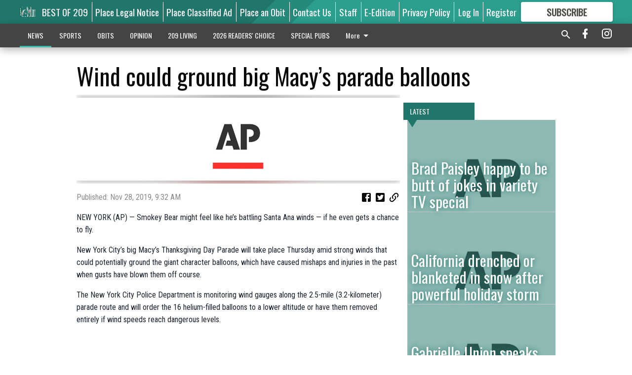

--- FILE ---
content_type: text/html; charset=utf-8
request_url: https://www.mantecabulletin.com/news/state/wind-could-ground-big-macys-parade-balloons/
body_size: 124716
content:


<!DOCTYPE html>
<!--[if lt IE 7]>      <html class="no-js lt-ie9 lt-ie8 lt-ie7"> <![endif]-->
<!--[if IE 7]>         <html class="no-js lt-ie9 lt-ie8"> <![endif]-->
<!--[if IE 8]>         <html class="no-js lt-ie9"> <![endif]-->
<!--[if gt IE 8]><!-->
<html class="no-js" prefix="og: http://ogp.me/ns#"> <!--<![endif]-->
<head>
    
    
    
    
        
        <meta charset="utf-8"/>
        <meta http-equiv="X-UA-Compatible" content="IE=edge"/>
        <title>
                Wind could ground big Macy’s parade balloons - Manteca Bulletin
            </title>
        <meta name="robots" content="noarchive">
        <meta name="description" content="NEW YORK (AP) — Smokey Bear might feel like he’s battling Santa Ana winds — if he even gets a chance to fly."/>
        <meta name="keywords" content=""/>
        <meta name="viewport" content="width=device-width, initial-scale=1"/>
        <meta name="theme-color" content="#20766a">

        <meta property="og:title" content="Wind could ground big Macy’s parade balloons"/>
        <meta property="og:type" content="website"/>
        <meta property="og:url" content="https://www.mantecabulletin.com/news/state/wind-could-ground-big-macys-parade-balloons/"/>
        
        <meta property="og:image" content="https://centralca.cdn-anvilcms.net/media/images/2018/05/15/images/AP_LOGO_4.max-640x480.jpg"/>
        <link rel="image_src" href="https://centralca.cdn-anvilcms.net/media/images/2018/05/15/images/AP_LOGO_4.max-640x480.jpg"/>
        <meta property="og:description" content="NEW YORK (AP) — Smokey Bear might feel like he’s battling Santa Ana winds — if he even gets a chance to fly." />
        <meta name="twitter:card" content="summary_large_image"/>
        <meta name="twitter:image:alt" content="" />

        

        
        <script type="application/ld+json">
        {
            "@context": "http://schema.org",
            "@type": "WebPage",
            
                "primaryImageOfPage": {
                    "@type": "ImageObject",
                    "url": "https://centralca.cdn\u002Danvilcms.net/media/images/2018/05/15/images/AP_LOGO_4.max\u002D640x480.jpg",
                    "width": 640,
                    "height": 164,
                    "caption": ""
                },
                "thumbnailUrl": "https://centralca.cdn\u002Danvilcms.net/media/images/2018/05/15/images/AP_LOGO_4.max\u002D640x480.jpg",
            
            "mainContentOfPage": "Wind could ground big Macy’s parade balloons"
        }
        </script>
        
    
    

    <meta name="robots" content="max-image-preview:large">
    


    
    
    
    
    
    

    <script type="application/ld+json">
    {
        "@context": "http://schema.org",
        "@type": "NewsArticle",
        "headline": "Wind could ground big Macy’s parade balloons",
        "description": "NEW YORK (AP) — Smokey Bear might feel like he’s battling Santa Ana winds — if he even gets a chance to fly.",
        "articleSection": "State",
        "image": [
          {
            "@type": "ImageObject",
            "url": "https://centralca.cdn\u002Danvilcms.net/media/images/2018/05/15/images/AP_LOGO_4.max\u002D640x480.jpg",
            "width": 640,
            "height": 164,
            "caption": ""
          }
        ],
        "mainEntityOfPage": "https://www.mantecabulletin.com/news/state/wind\u002Dcould\u002Dground\u002Dbig\u002Dmacys\u002Dparade\u002Dballoons/",
        "author": [
           {
            "@type": "Person",
            "name": "Manteca Bulletin"
           }
        ],
        "publisher": {
           "@type": "Organization",
           "name": "Manteca Bulletin",
           "logo": {
                "@type": "ImageObject",
                
                    "url": "https://centralca.cdn\u002Danvilcms.net/media/images/2018/11/30/images/Mant_Rip_logo_4.height\u002D128.max\u002D640x480.png",
                    "width": 640,
                    "height": 59,
                    "caption": ""
                
           }
        },
        "datePublished": "2019\u002D11\u002D28T09:32:29.413229+00:00",
        "dateModified": "2019\u002D11\u002D28T09:32:29.413229+00:00",
        "thumbnailUrl": "https://centralca.cdn\u002Danvilcms.net/media/images/2018/05/15/images/AP_LOGO_4.max\u002D640x480.jpg"
    }
    </script>



    


    
        <link rel="shortcut icon" size="16x16" href="https://centralca.cdn-anvilcms.net/media/images/2018/11/30/images/Favicon_Manteca-Ripon.width-16.png">
    
        <link rel="shortcut icon" size="32x32" href="https://centralca.cdn-anvilcms.net/media/images/2018/11/30/images/Favicon_Manteca-Ripon.width-32.png">
    
        <link rel="shortcut icon" size="48x48" href="https://centralca.cdn-anvilcms.net/media/images/2018/11/30/images/Favicon_Manteca-Ripon.width-48.png">
    
        <link rel="shortcut icon" size="128x128" href="https://centralca.cdn-anvilcms.net/media/images/2018/11/30/images/Favicon_Manteca-Ripon.width-128.png">
    
        <link rel="shortcut icon" size="192x192" href="https://centralca.cdn-anvilcms.net/media/images/2018/11/30/images/Favicon_Manteca-Ripon.width-192.png">
    

    
        <link rel="touch-icon" size="192x192" href="https://centralca.cdn-anvilcms.net/media/images/2018/11/30/images/Favicon_Manteca-Ripon.width-192.png">
    

    
        <link rel="icon" size="192x192" href="https://centralca.cdn-anvilcms.net/media/images/2018/11/30/images/Favicon_Manteca-Ripon.width-192.png">
    

    
        <link rel="apple-touch-icon" size="57x57" href="https://centralca.cdn-anvilcms.net/media/images/2018/11/30/images/Favicon_Manteca-Ripon.width-57.png">
    
        <link rel="apple-touch-icon" size="72x72" href="https://centralca.cdn-anvilcms.net/media/images/2018/11/30/images/Favicon_Manteca-Ripon.width-72.png">
    
        <link rel="apple-touch-icon" size="114x114" href="https://centralca.cdn-anvilcms.net/media/images/2018/11/30/images/Favicon_Manteca-Ripon.width-114.png">
    
        <link rel="apple-touch-icon" size="144x144" href="https://centralca.cdn-anvilcms.net/media/images/2018/11/30/images/Favicon_Manteca-Ripon.width-144.png">
    
        <link rel="apple-touch-icon" size="180x180" href="https://centralca.cdn-anvilcms.net/media/images/2018/11/30/images/Favicon_Manteca-Ripon.width-180.png">
    

    
        <link rel="apple-touch-icon-precomposed" size="57x57" href="https://centralca.cdn-anvilcms.net/media/images/2018/11/30/images/Favicon_Manteca-Ripon.width-57.png">
    
        <link rel="apple-touch-icon-precomposed" size="72x72" href="https://centralca.cdn-anvilcms.net/media/images/2018/11/30/images/Favicon_Manteca-Ripon.width-72.png">
    
        <link rel="apple-touch-icon-precomposed" size="76x76" href="https://centralca.cdn-anvilcms.net/media/images/2018/11/30/images/Favicon_Manteca-Ripon.width-76.png">
    
        <link rel="apple-touch-icon-precomposed" size="114x114" href="https://centralca.cdn-anvilcms.net/media/images/2018/11/30/images/Favicon_Manteca-Ripon.width-114.png">
    
        <link rel="apple-touch-icon-precomposed" size="120x120" href="https://centralca.cdn-anvilcms.net/media/images/2018/11/30/images/Favicon_Manteca-Ripon.width-120.png">
    
        <link rel="apple-touch-icon-precomposed" size="144x144" href="https://centralca.cdn-anvilcms.net/media/images/2018/11/30/images/Favicon_Manteca-Ripon.width-144.png">
    
        <link rel="apple-touch-icon-precomposed" size="152x152" href="https://centralca.cdn-anvilcms.net/media/images/2018/11/30/images/Favicon_Manteca-Ripon.width-152.png">
    
        <link rel="apple-touch-icon-precomposed" size="180x180" href="https://centralca.cdn-anvilcms.net/media/images/2018/11/30/images/Favicon_Manteca-Ripon.width-180.png">
    



    <link rel="stylesheet" type="text/css" href="https://centralca.cdn-anvilcms.net/media/compiled_styles/manteca-bulletin-2026-01-20_133442.9138140000.css"/>

    <link rel="stylesheet" type="text/css" href="https://fonts.googleapis.com/css?family=Oswald"/>
<link rel="stylesheet" type="text/css" href="https://fonts.googleapis.com/css?family=Roboto+Condensed"/>


    
    
        
    
        
    

    <script src="//imasdk.googleapis.com/js/sdkloader/ima3.js"></script>

    
<script id="user-config" type="application/json">{"authenticated":false,"anonymous":true,"rate_card":"Default Rate Card","has_paid_subscription":false,"has_phone":false}</script>

    

<script id="analytics-config" type="application/json">{"debug":false,"version":"46.8.13","app":"www.mantecabulletin.com","userId":"anon-c606c708-80b0-4adf-b738-d5ecb2268a75","identify_payload":{"rate_card":"Default Rate Card","user_type":"anonymous","user_payload":{}},"page_payload":{"view_data":{"views_remaining":"2"},"page_meta":{"section":"/news/state/","behind_paywall":true,"page_id":228103,"page_created_at":"2019-11-28 09:32:29.413229+00:00","page_created_age":194594718,"page_created_at_pretty":"November 28, 2019","page_updated_at":"2019-11-28 09:32:29.274000+00:00","page_updated_age":194594718,"tags":[],"page_type":"Article page","author":null,"content_blocks":["Paragraph"],"page_publication":null,"character_count":4964,"word_count":850,"paragraph_count":28,"page_title":"Wind could ground big Macy\u2019s parade balloons"}},"pinpoint":{"app_id":"99c5eec05f2740ca92dfc9d06277a00a","identity_pool_id":"us-west-2:d5ba082a-d104-4563-861b-7941825f943d","region":"us-west-2"}}</script>

    
<script id="template-settings-config" type="application/json">{"paywall_read_article_header":"Would you like to keep reading?","paywall_read_article_text":"","paywall_subscribe_prompt_header":"Subscribe to keep reading","paywall_subscribe_prompt_text":"\u003cdiv class=\"rich-text\"\u003eSubscribe today to keep reading great local content. You can cancel anytime!\u003c/div\u003e","paywall_subscribe_prompt_button_text":"Subscribe","paywall_registration_wall_header":"Keep reading for free","paywall_registration_wall_text":"\u003cdiv class=\"rich-text\"\u003eEnter your email address to continue reading.\u003c/div\u003e","paywall_registration_wall_thanks_header":"Thanks for registering","paywall_registration_wall_thanks_text":"\u003cdiv class=\"rich-text\"\u003e\u003cp\u003eCheck your email and click the link to keep reading.\u003c/p\u003e\u003cp\u003eIf you have not received the email:\u003c/p\u003e\u003col\u003e\u003cli\u003eMake sure the email address is correct\u003c/li\u003e\u003cli\u003eCheck your junk folder\u003c/li\u003e\u003c/ol\u003e\u003c/div\u003e","registration_and_login_enabled":true,"account_help_box_text_serialized":[{"type":"paragraph","value":"\u003cdiv class=\"rich-text\"\u003e\u003cp\u003eIf logged out, please use your e-mail address to log into your account. The previous \u0026quot;usernames\u0026quot; are no longer supported. If you have an issue with access please email \u003ca href=\"mailto:circulation@mantecabulletin.com\"\u003ecirculation@mantecabulletin.com\u003c/a\u003e.\u003c/p\u003e\u003cp\u003eIf you would like to cancel your subscription, please submit a \u003ca href=\"https://www.mantecabulletin.com/cancellation-request/\"\u003e\u003cb\u003eCancellation Request\u003c/b\u003e\u003c/a\u003e.\u003c/p\u003e\u003c/div\u003e","id":"15bf535b-2286-49b0-b83e-bb02c02204b0"}]}</script>

    
<script id="frontend-settings-config" type="application/json">{"recaptcha_public_key":"6LeJnaIZAAAAAMr3U3kn4bWISHRtCL7JyUkOiseq"}</script>

    
<script id="core-urls-config" type="application/json">{"login":"/login/","register":"/register/","password_reset":"/password/reset/","account_link_subscription":"/account/link-subscription/","facebook_social_begin":"/auth/login/facebook/","apple_social_begin":"/auth/login/apple-id/","registration_wall_submit":"/api/v1/registration-wall/submit/","registration_wall_social_submit":"/paywall/registration-wall/social/submit/","braintree_client_token":"/api/v1/braintree/token/","order_tunnel_api":"/api/v1/order_tunnel/","default_order_tunnel":"/order-tunnel/","paywall_order_tunnel":"/order-tunnel/","newsletter_api":"/api/v1/account/newsletter/","current_user_api":"/api/v1/users/self/","login_api":"/api/v1/users/login/"}</script>

    
<script id="social-config" type="application/json">{"facebook":{"enabled":true},"apple":{"enabled":true}}</script>

    
<script id="page-style-config" type="application/json">{"colors":{"primary":"#20766a","neutral":"#444444","neutralHighlight":"#3dbeac","cardBackground":"#eeeeee","cardHighlight":"#404040","aboveFoldBackground":"#eeeeee","contentBackground":"#ffffff","overlayBackground":"#fefefe","overlayForeground":"#6f6f6f","breakingNewsBannerBackground":"#af2121","subscribeButtonForeground":"#4d4d49","paywallSubscribePromptButtonBackground":"#3adb76","subscribeButtonBackground":"#ffffff","contentListOverlay":"#20766a"},"fonts":{"heading":"\"Oswald\", sans-serif","body":"\"Roboto Condensed\", sans-serif"}}</script>


    
    <link rel="stylesheet" type="text/css" href="https://centralca.cdn-anvilcms.net/static/46.8.13/webpack/Anvil.css"/>
    <script src="https://centralca.cdn-anvilcms.net/static/46.8.13/webpack/runtime.js"></script>
    <script src="https://centralca.cdn-anvilcms.net/static/46.8.13/webpack/AnvilLegacy.js"></script>
    <script defer src="https://centralca.cdn-anvilcms.net/static/46.8.13/webpack/Anvil.js"></script>

    
    

    
<script async="async" src="https://www.googletagservices.com/tag/js/gpt.js"></script>
<script>
    if (typeof googletag == 'undefined') {
        var googletag = googletag || {};
        googletag.cmd = googletag.cmd || [];
    }

    googletag.cmd.push(function () {
        var target_value;
        googletag.pubads().enableSingleRequest();
        googletag.pubads().setCentering(true);

        var viewport_sizes = {
        
            "small": [0,0],
        
            "medium": [768,0],
        
            "large": [1024,0],
        
            "xlarge": [1440,0]
        
        };

        /**
         * Add the targeting for the different breakpoints.
         *
         * Finds the largest viewport dimensions specified that do not exceed the current window width/height. It then
         * sets the breakpoint target to be the name of the viewport dimension that was matched.
         */
        function update_viewport_target() {
            var window_width = window.outerWidth;
            var window_height = window.outerHeight;

            var matched_size_diff;
            var matched_viewport;
            for (var viewport_key in viewport_sizes) {
                if(viewport_sizes.hasOwnProperty(viewport_key)) {
                    var dimensions = viewport_sizes[viewport_key];
                    var width_diff = window_width - dimensions[0];
                    var height_diff = window_height - dimensions[1];
                    var size_diff = width_diff + height_diff;
                    // Only match viewport sizes that aren't larger than the current window size.
                    if (width_diff > -1 && height_diff > -1){
                        if (matched_size_diff) {
                            // We have a previous match, so compare the difference and find the one that is closest
                            // to the current window size.
                            if (size_diff < matched_size_diff) {
                                // found a new match
                                matched_size_diff = size_diff;
                                matched_viewport = viewport_key;
                            }
                        } else {
                            // Found our first match
                            matched_size_diff = size_diff;
                            matched_viewport = viewport_key;
                        }
                    }
                }
            }
            if (matched_viewport) {
                // Update the global targeting to the matched viewport.
                googletag.pubads().setTargeting("breakpoint", matched_viewport);
            }
        }

        update_viewport_target();

        
            target_value = "article page";
            // Convert target to a string if it is a number
            if (!isNaN(target_value)) {target_value=target_value.toString();}
            googletag.pubads().setTargeting("page_type", target_value);
        
            target_value = 228103;
            // Convert target to a string if it is a number
            if (!isNaN(target_value)) {target_value=target_value.toString();}
            googletag.pubads().setTargeting("page_id", target_value);
        
            target_value = "State";
            // Convert target to a string if it is a number
            if (!isNaN(target_value)) {target_value=target_value.toString();}
            googletag.pubads().setTargeting("section", target_value);
        
            target_value = "Default Rate Card";
            // Convert target to a string if it is a number
            if (!isNaN(target_value)) {target_value=target_value.toString();}
            googletag.pubads().setTargeting("rate_card", target_value);
        
            target_value = "www.mantecabulletin.com";
            // Convert target to a string if it is a number
            if (!isNaN(target_value)) {target_value=target_value.toString();}
            googletag.pubads().setTargeting("site", target_value);
        
            target_value = "/news/state/wind-could-ground-big-macys-parade-balloons/";
            // Convert target to a string if it is a number
            if (!isNaN(target_value)) {target_value=target_value.toString();}
            googletag.pubads().setTargeting("uri", target_value);
        

        googletag.pubads().addEventListener('slotRenderEnded', function (event) {
            AnvilLegacy.dynamicAnalytics().then(analytics => analytics.track('AdImpression', {
                line_item_id: event.lineItemId,
                campaign_id: event.campaignId,
                advertiser_id: event.advertiserId,
                creative_id: event.creativeId,
                ad_unit_path: event.slot.getAdUnitPath() || '',
                ad_size: event.size !== null ? event.size[0] + 'x' + event.size[1] : '',
                rendered: !event.isEmpty,
            }));
        });

        googletag.enableServices();

        // After the infinite scroller grabs more content, we need to update the correlator.
        // This is so DFP will treat the new content as a separate page view and send more ads correctly.
        document.addEventListener('infScrollFetchComplete', function (event) {
            googletag.pubads().updateCorrelator();
        });

        var resizeTimer;
        var old_width = window.outerWidth;
        window.addEventListener("resize", function () {
            clearTimeout(resizeTimer);
            resizeTimer = setTimeout(function () {
                if (window.outerWidth != old_width) {
                    old_width = window.outerWidth;
                    // Clear styling applied by previous ads before loading new ones
                    var slots = googletag.pubads().getSlots();
                    for (var i = 0; i < slots.length; i++) {
                        document.getElementById(slots[i].getSlotElementId()).removeAttribute("style");
                    }
                    update_viewport_target();
                    googletag.pubads().refresh();
                }
            }, 250);
        });
    });
</script>


    
    

    

    <script>
        if (typeof googletag == 'undefined') {
            var googletag = googletag || {};
            googletag.cmd = googletag.cmd || [];
        }

        googletag.cmd.push(function () {
            var ad_container = document.getElementById('dfp-wallpaper-left');
            var above_the_fold = false;
            var threshold = 0.5; // Want to count an ad as atf if at least half of it is visible.
            // Calculate whether the ad is above or below the fold.
            if (ad_container) {
                var bounds = ad_container.getBoundingClientRect();
                var top_position = bounds.top + window.scrollY;
                above_the_fold = top_position + (bounds.height * threshold) <= window.innerHeight;
            }

            var slot = googletag.defineSlot("169450937/anvil-wallpaper-left", [[300,927],[400,927]], "dfp-wallpaper-left")
                .addService(googletag.pubads())
                

                
                    .defineSizeMapping(
                        googletag.sizeMapping()
                        
                            .addSize([0,0], [])
                        
                            .addSize([1024,0], [[300,927]])
                        
                            .addSize([1440,0], [[400,927],[300,927]])
                        
                            .build()
                    )
                
            ;

            slot.setTargeting("position", above_the_fold ? "atf" : "btf");
        });
    </script>


    

    <script>
        if (typeof googletag == 'undefined') {
            var googletag = googletag || {};
            googletag.cmd = googletag.cmd || [];
        }

        googletag.cmd.push(function () {
            var ad_container = document.getElementById('dfp-wallpaper-right');
            var above_the_fold = false;
            var threshold = 0.5; // Want to count an ad as atf if at least half of it is visible.
            // Calculate whether the ad is above or below the fold.
            if (ad_container) {
                var bounds = ad_container.getBoundingClientRect();
                var top_position = bounds.top + window.scrollY;
                above_the_fold = top_position + (bounds.height * threshold) <= window.innerHeight;
            }

            var slot = googletag.defineSlot("169450937/anvil-wallpaper-right", [[300,928],[400,928]], "dfp-wallpaper-right")
                .addService(googletag.pubads())
                

                
                    .defineSizeMapping(
                        googletag.sizeMapping()
                        
                            .addSize([0,0], [])
                        
                            .addSize([1024,0], [[300,928]])
                        
                            .addSize([1440,0], [[400,928],[300,928]])
                        
                            .build()
                    )
                
            ;

            slot.setTargeting("position", above_the_fold ? "atf" : "btf");
        });
    </script>



    
        
    

    


    
    <!-- Start global header -->
    
<!-- Google tag (gtag.js) -->
<script async src="https://www.googletagmanager.com/gtag/js?id=G-YDJCKGEBGX"></script>
<script>
  window.dataLayer = window.dataLayer || [];
  function gtag(){dataLayer.push(arguments);}
  gtag('js', new Date());

  gtag('config', 'G-YDJCKGEBGX');
</script>



<script type='text/javascript' src='https://adbundle.empowerlocal.co/bundle.js?publicationKey=mantecabulletin-com'></script>

<script type="text/javascript">
var infolinks_pid = 3414411;
var infolinks_wsid = 0;
</script>
<script type="text/javascript" src="//resources.infolinks.com/js/infolinks_main.js"></script>

<script async src="https://pagead2.googlesyndication.com/pagead/js/adsbygoogle.js?client=ca-pub-2542324230465958"
     crossorigin="anonymous"></script>

    <!-- End global header -->

    



</head>

<body class="body--style--1">

<nav>
    <div class="anvil-header-wrapper">
        


<div id="anvilHeader">
    
    <div class="top-bar anvil-header anvil-header--style--1 hide-for-large">
        <div class="anvil-header__title">
            <div class="anvil-title-bar anvil-title-bar--style--1">
                <div class="row expanded collapse align-middle">
                    <div class="column shrink">
                        <button class="hide anvil-header__tab" id="tabMenuClose" data-toggle="tabMenuOpen tabMenuClose"
                                aria-label="Close menu"
                                type="button" data-close data-toggler=".hide">
                            <i class="close-icon" aria-hidden="false"></i>
                        </button>
                        <button class="anvil-header__tab" id="tabMenuOpen" type="button"
                                data-toggle="sideMenu tabMenuClose tabMenuOpen"
                                data-toggler=".hide">
                            <i class="hamburger-menu-icon" aria-hidden="false"></i>
                        </button>
                    </div>
                    <div class="column shrink">
                        

<div class="anvil-logo--style--1 anvil-logo anvil-logo--mobile">
    <a class="anvil-logo__link" href="https://www.mantecabulletin.com">
        
            
                <img alt="Mant_Rip_logo_4.height-128.png" class="anvil-logo__image" height="64" src="https://centralca.cdn-anvilcms.net/media/images/2018/11/30/images/Mant_Rip_logo_4.height-128.height-64.png" width="693">
            
        
    </a>
</div>
                    </div>
                    
                        <div class="column show-for-medium anvil-title-bar__section-label-wrapper">
                            <div class="row expanded align-right">
                                <div class="column shrink">
                                    <h3 class="anvil-title-bar__text anvil-title-bar__section-label"><a
                                            href="/news/state/">State</a></h3>
                                </div>
                            </div>
                        </div>
                    
                </div>
            </div>
        </div>
    </div>
    

    
    <div class="anvil-header anvil-header--style--1 show-for-large">
        <div class="row expanded anvil-header__content show-for-large">
            <div class="column">
                

<div class="anvil-logo--style--1 anvil-logo">
    <a class="anvil-logo__link" href="https://www.mantecabulletin.com">
        
            
                <img alt="Mant_Rip_logo_4.height-128.png" class="anvil-logo__image" height="128" src="https://centralca.cdn-anvilcms.net/media/images/2018/11/30/images/Mant_Rip_logo_4.height-128.height-128.png" width="1386">
            
        
    </a>
</div>
            </div>
            <div class="column shrink anvil-header-menu">
                <div class="row expanded align-right">
                    
                        <div class="anvil-header-menu__element">
                            <div class="shrink">
                                


<div data-collapse-exclude>
    <div data-component="DynamicAdSlot" data-prop-sizes="[[88, 31]]" data-prop-size-mapping="[{&quot;viewport&quot;: [0, 0], &quot;sizes&quot;: [[88, 31]]}]"
        data-prop-dfp-network-id="169450937" data-prop-ad-unit="anvil-micro-bar"
        data-prop-targeting-arguments="{&quot;page_type&quot;: &quot;article page&quot;, &quot;page_id&quot;: 228103, &quot;section&quot;: &quot;State&quot;, &quot;rate_card&quot;: &quot;Default Rate Card&quot;, &quot;site&quot;: &quot;www.mantecabulletin.com&quot;, &quot;uri&quot;: &quot;/news/state/wind-could-ground-big-macys-parade-balloons/&quot;}" data-prop-start-collapsed="False"></div>
</div>


                            </div>
                        </div>
                    
                    
                        <div class="anvil-header-menu__element">
                            <a class="crun-link crun-link--animate crun-link--important" href="https://Bestof209.com">
                                BEST OF 209
                            </a>
                        </div>
                    
                        <div class="anvil-header-menu__element anvil-header-menu__element--divide-left">
                            <a class="crun-link crun-link--animate crun-link--important" href="https://mantecabulletin.column.us/place">
                                Place Legal Notice
                            </a>
                        </div>
                    
                        <div class="anvil-header-menu__element anvil-header-menu__element--divide-left">
                            <a class="crun-link crun-link--animate crun-link--important" href="/place-ad/">
                                Place Classified Ad
                            </a>
                        </div>
                    
                        <div class="anvil-header-menu__element anvil-header-menu__element--divide-left">
                            <a class="crun-link crun-link--animate crun-link--important" href="https://mantecabulletin.column.us/obituaries/place">
                                Place an Obit
                            </a>
                        </div>
                    
                        <div class="anvil-header-menu__element anvil-header-menu__element--divide-left">
                            <a class="crun-link crun-link--animate crun-link--important" href="/contact-us/">
                                Contact Us
                            </a>
                        </div>
                    
                        <div class="anvil-header-menu__element anvil-header-menu__element--divide-left">
                            <a class="crun-link crun-link--animate crun-link--important" href="/staff/">
                                Staff
                            </a>
                        </div>
                    
                        <div class="anvil-header-menu__element anvil-header-menu__element--divide-left">
                            <a class="crun-link crun-link--animate crun-link--important" href="/api/v1/tecnavia/redirect/">
                                E-Edition
                            </a>
                        </div>
                    
                        <div class="anvil-header-menu__element anvil-header-menu__element--divide-left anvil-header-menu__element--divide-right">
                            <a class="crun-link crun-link--animate crun-link--important" href="privacy-policy">
                                Privacy Policy
                            </a>
                        </div>
                    

                    
                        
                            
                                <div class="anvil-header-menu__element">
                                    
                                    
                                    
                                        <a class="crun-link crun-link--animate"
                                           href="/login/?next=/news/state/wind-could-ground-big-macys-parade-balloons/">
                                            Log In
                                        </a>
                                    
                                </div>
                                <div class="anvil-header-menu__element anvil-header-menu__element--divide-left">
                                    
                                        <a class="crun-link crun-link--animate" href="/register/">
                                            Register
                                        </a>
                                    
                                </div>
                                
                                
                                    <div class="column shrink anvil-header__subscribe">
                                        <a id="subscribe_button" href="/order-tunnel/">
                                            <p>Subscribe</p>
                                            <p>For <span>more</span> great content</p>
                                        </a>
                                    </div>
                                
                            
                        
                    
                </div>
            </div>
        </div>
    </div>
    
</div>


<div class="reveal reveal-modal-fullscreen anvil-menu anvil-menu--style--1" id="sideMenu" data-reveal
     data-animation-in="slide-in-left fast" data-animation-out="slide-out-left fast"
     data-overlay="false" data-hide-for="large" data-v-offset="0">
    <div class="anvil-header__mobile top-bar anvil-header anvil-header--style--1 hide-for-large">
            <div class="anvil-header__title">
                <div class="anvil-title-bar anvil-title-bar--style--1">
                    <div class="row expanded collapse align-middle">
                        <div class="column shrink">
                            <button class="anvil-header__tab" id="tabMenuClose" type="button"
                                    data-toggle="sideMenu tabMenuClose tabMenuOpen"
                                    data-toggler=".hide">
                                <i class="close-icon" aria-hidden="false"></i>
                            </button>
                        </div>
                        <div class="column shrink">
                            

<div class="anvil-logo--style--1 anvil-logo anvil-logo--mobile">
    <a class="anvil-logo__link" href="https://www.mantecabulletin.com">
        
            
                <img alt="Mant_Rip_logo_4.height-128.png" class="anvil-logo__image" height="64" src="https://centralca.cdn-anvilcms.net/media/images/2018/11/30/images/Mant_Rip_logo_4.height-128.height-64.png" width="693">
            
        
    </a>
</div>
                        </div>
                        
                        <div class="column show-for-medium anvil-title-bar__section-label-wrapper">
                            <div class="row expanded align-right">
                                <div class="column shrink">
                                    <h3 class="anvil-title-bar__text anvil-title-bar__section-label"><a
                                        href="/news/state/">State</a></h3>
                                </div>
                            </div>
                        </div>
                    
                    </div>
                </div>
            </div>
    </div>

    <div class="row expanded collapse">
        <div class="columns shrink">
            
            <ul class="anvil-menu__icons" id="menu-tabs" data-tabs>
                
                    
                    <li class="tabs-title">
                        <a href="#searchPanel">
                            <i class="magnify-icon" aria-hidden="true"></i>
                        </a>
                    </li>
                    
                
                <li class="tabs-title is-active">
                    <a href="#sectionPanel" aria-selected="true">
                        <i class="apps-icon" aria-hidden="true"></i>
                    </a>
                </li>
                
                    
                        <li>
                            <a href="/account/dashboard/">
                                <i class="account-icon" aria-hidden="true"></i>
                            </a>
                        </li>
                    
                
                
                    <li class="tabs-title">
                        <a href="#connectPanel">
                            <i class="plus-icon" aria-hidden="true"></i>
                        </a>
                    </li>
                
                
                    
                    
                        <li>
                            <div class="anvil-menu__subscribe anvil-menu__subscribe--vertical">
                                <a href="/order-tunnel/">
                                    <p>Subscribe</p>
                                    <p>For <span>more</span> great content</p>
                                </a>
                            </div>
                        </li>
                    
                
            </ul>
        </div>
        <div class="columns">
            <div class="anvil-menu__panels" data-tabs-content="menu-tabs">
                
                
                    
                    <div class="tabs-panel search-panel" id="searchPanel">
                        <form action="/search/" autocomplete="on">
                            <div class="row expanded">
                                <div class="small-10 column">
                                    <input name="q" type="search" placeholder="Search">
                                </div>
                                <div class="small-2 column align-middle text-center">
                                    <button type="submit"><i class="magnify-icon" aria-hidden="true"></i></button>
                                </div>
                            </div>
                        </form>
                    </div>
                    
                
                <div class="tabs-panel is-active" id="sectionPanel">
                    <h6 class="anvil-menu__subheader anvil-menu__divider">Sections</h6>
                    
                        <div class="row expanded column anvil-menu__item">
                            <a href="/news/">
                                NEWS
                            </a>
                        </div>
                    
                        <div class="row expanded column anvil-menu__item">
                            <a href="/sports/">
                                SPORTS
                            </a>
                        </div>
                    
                        <div class="row expanded column anvil-menu__item">
                            <a href="/obits/">
                                OBITS
                            </a>
                        </div>
                    
                        <div class="row expanded column anvil-menu__item">
                            <a href="/opinion/">
                                OPINION
                            </a>
                        </div>
                    
                        <div class="row expanded column anvil-menu__item">
                            <a href="/living-in-209/">
                                209 LIVING
                            </a>
                        </div>
                    
                        <div class="row expanded column anvil-menu__item">
                            <a href="https://bulletinreaderschoice.com">
                                2026 READERS&#x27; CHOICE
                            </a>
                        </div>
                    
                        <div class="row expanded column anvil-menu__item">
                            <a href="/special-pubs/">
                                SPECIAL PUBS
                            </a>
                        </div>
                    
                        <div class="row expanded column anvil-menu__item">
                            <a href="/classifieds/">
                                CLASSIFIEDS
                            </a>
                        </div>
                    
                        <div class="row expanded column anvil-menu__item">
                            <a href="/business-service-directory/">
                                BUSINESS &amp; SERVICE DIRECTORY
                            </a>
                        </div>
                    
                        <div class="row expanded column anvil-menu__item">
                            <a href="https://www.oakdaleleader.com/locations/">
                                LOCATIONS
                            </a>
                        </div>
                    
                        <div class="row expanded column anvil-menu__item">
                            <a href="/locations/">
                                LOCATIONS
                            </a>
                        </div>
                    
                        <div class="row expanded column anvil-menu__item">
                            <a href="https://www.mantecabulletin.com/terms-of-service/">
                                Terms of Service
                            </a>
                        </div>
                    
                    
                        <div class="anvil-menu__subheader anvil-menu__divider anvil-menu__divider--no-padding"></div>
                        
                            <div class="row expanded column anvil-menu__item">
                                <a href="https://Bestof209.com">
                                    BEST OF 209
                                </a>
                            </div>
                        
                            <div class="row expanded column anvil-menu__item">
                                <a href="https://mantecabulletin.column.us/place">
                                    Place Legal Notice
                                </a>
                            </div>
                        
                            <div class="row expanded column anvil-menu__item">
                                <a href="/place-ad/">
                                    Place Classified Ad
                                </a>
                            </div>
                        
                            <div class="row expanded column anvil-menu__item">
                                <a href="https://mantecabulletin.column.us/obituaries/place">
                                    Place an Obit
                                </a>
                            </div>
                        
                            <div class="row expanded column anvil-menu__item">
                                <a href="/contact-us/">
                                    Contact Us
                                </a>
                            </div>
                        
                            <div class="row expanded column anvil-menu__item">
                                <a href="/staff/">
                                    Staff
                                </a>
                            </div>
                        
                            <div class="row expanded column anvil-menu__item">
                                <a href="/api/v1/tecnavia/redirect/">
                                    E-Edition
                                </a>
                            </div>
                        
                            <div class="row expanded column anvil-menu__item">
                                <a href="privacy-policy">
                                    Privacy Policy
                                </a>
                            </div>
                        
                    
                </div>
            
                <div class="tabs-panel" id="connectPanel">
                    <h6 class="anvil-menu__subheader anvil-menu__divider">Connect</h6>
                    
                        <div class="row expanded column anvil-menu__link">
                            <a href="https://www.facebook.com/mantecabulletin" target="_blank">
                                Like on Facebook
                            </a>
                        </div>
                    
                    
                    
                        <div class="row expanded column anvil-menu__link">
                            <a href="https://instagram.com/mantecabulletin" target="_blank">
                                Follow on Instagram
                            </a>
                        </div>
                    
                    
                </div>
            
            </div>
        </div>
    </div>
</div>


        <div id="main_menu">
            
<div class="navigation submenu-navigation 
    show-for-large
"
     id="">
    <div class="sticky navigation__content">
        <div class="top-bar anvil-main-menu anvil-main-menu--style--1">
            <div class="top-bar__content anvil-main-menu__content row expanded align-middle">
                
    
    
        <div class="column">
            <ul class="anvil-main-menu__tabs" data-tabs id="mainMenuTabs">
                
                    <li class="anvil-main-menu__tabs-title anvil-main-menu__item ancestor"
                        data-panel="#tab-1">
                        <a href="/news/"
                                 >
                            NEWS
                        </a>
                    </li>
                
                    <li class="anvil-main-menu__tabs-title anvil-main-menu__item "
                        data-panel="#tab-2">
                        <a href="/sports/"
                                 >
                            SPORTS
                        </a>
                    </li>
                
                    <li class="anvil-main-menu__tabs-title anvil-main-menu__item "
                        data-panel="#tab-3">
                        <a href="/obits/"
                                 >
                            OBITS
                        </a>
                    </li>
                
                    <li class="anvil-main-menu__tabs-title anvil-main-menu__item "
                        data-panel="#tab-4">
                        <a href="/opinion/"
                                 >
                            OPINION
                        </a>
                    </li>
                
                    <li class="anvil-main-menu__tabs-title anvil-main-menu__item "
                        data-panel="#tab-5">
                        <a href="/living-in-209/"
                                 >
                            209 LIVING
                        </a>
                    </li>
                
                    <li class="anvil-main-menu__tabs-title anvil-main-menu__item "
                        data-panel="#tab-6">
                        <a href="https://bulletinreaderschoice.com"
                                 target="_blank"  >
                            2026 READERS&#x27; CHOICE
                        </a>
                    </li>
                
                    <li class="anvil-main-menu__tabs-title anvil-main-menu__item "
                        data-panel="#tab-7">
                        <a href="/special-pubs/"
                                 target="_blank"  >
                            SPECIAL PUBS
                        </a>
                    </li>
                
                    <li class="anvil-main-menu__tabs-title anvil-main-menu__item "
                        data-panel="#tab-8">
                        <a href="/classifieds/"
                                 target="_blank"  >
                            CLASSIFIEDS
                        </a>
                    </li>
                
                    <li class="anvil-main-menu__tabs-title anvil-main-menu__item "
                        data-panel="#tab-9">
                        <a href="/business-service-directory/"
                                 >
                            BUSINESS &amp; SERVICE DIRECTORY
                        </a>
                    </li>
                
                    <li class="anvil-main-menu__tabs-title anvil-main-menu__item "
                        data-panel="#tab-10">
                        <a href="https://www.oakdaleleader.com/locations/"
                                 >
                            LOCATIONS
                        </a>
                    </li>
                
                    <li class="anvil-main-menu__tabs-title anvil-main-menu__item "
                        data-panel="#tab-11">
                        <a href="/locations/"
                                 >
                            LOCATIONS
                        </a>
                    </li>
                
                    <li class="anvil-main-menu__tabs-title anvil-main-menu__item "
                        data-panel="#tab-12">
                        <a href="https://www.mantecabulletin.com/terms-of-service/"
                                 >
                            Terms of Service
                        </a>
                    </li>
                
                <li class="anvil-main-menu__tabs-title anvil-main-menu__section-more"
                    id="mainMenuSectionMore" data-panel="#tab-more">
                    <a class="anvil-main-menu__button">
                        More<i class="anvil-main-menu__sections-icon"></i>
                    </a>
                </li>
            </ul>
            <div class="anvil-main-menu__tabs-content" data-tabs-content="mainMenuTabs">
                
                    
                        <div class="anvil-main-menu__tabs-panel" id="tab-1">
                            
                                



    
        
        
        
            <div class="section-menu section-menu--style--1">
                <div class="row expanded">
                    
                        <div class="column shrink section-menu__panel">
                            <div class="section-menu__list">
                                
                                    
                                    
                                        
                                        
                                        <a class="section-menu__subitem" href="/news/state/"
                                                >
                                            State
                                        </a>
                                    
                                
                                    
                                    
                                        
                                        
                                        <a class="section-menu__subitem" href="/news/education/"
                                                >
                                            Education
                                        </a>
                                    
                                
                                    
                                    
                                        
                                        
                                        <a class="section-menu__subitem" href="/news/government/"
                                                >
                                            Local Government
                                        </a>
                                    
                                
                                    
                                    
                                        
                                        
                                        <a class="section-menu__subitem" href="/news/local-news/"
                                                >
                                            Local News
                                        </a>
                                    
                                
                                    
                                    
                                        
                                        
                                        <a class="section-menu__subitem" href="/news/nation/"
                                                >
                                            Nation
                                        </a>
                                    
                                
                                    
                                    
                                        
                                        
                                        <a class="section-menu__subitem" href="/news/crime/"
                                                >
                                            Crime
                                        </a>
                                    
                                
                                    
                                    
                                        
                                        
                                        <a class="section-menu__subitem" href="/news/around-town/"
                                                >
                                            Around Town
                                        </a>
                                    
                                
                                    
                                    
                                        
                                        
                                        <a class="section-menu__subitem" href="/news/wedding-announcements/"
                                                >
                                            Wedding Announcements
                                        </a>
                                    
                                
                            </div>
                        </div>
                    
                    
                        <div class="column  section-menu__recommended-articles align-middle">
                            
<div class="anvil-menu-suggested-articles--style--1 anvil-menu-suggested-articles">
    <div class="row expanded align-spaced anvil-menu-suggested-articles__dropdown" data-fit
         data-fit-items=".anvil-menu-suggested-articles__wrapper" data-fit-hide-target=".anvil-menu-suggested-articles__wrapper">
        
            <div class="anvil-menu-suggested-articles__wrapper column shrink">
                <a href="https://www.mantecabulletin.com/opinion/local-columns/the-ioof-hall-mantecas-leaders-need-to-learn-from-the-3-strikes-the-city-made-with-golf-course-clubhouse/">
                    <div class="anvil-menu-suggested-articles__card">
                        <div class="anvil-images__image-container anvil-menu-suggested-articles__image">
                            <img alt="IOOF buildingf" class="anvil-images__background--glass" height="187" src="https://centralca.cdn-anvilcms.net/media/images/2026/01/27/images/IOOF_building.max-250x187.jpg" width="249">
                            <img alt="IOOF buildingf" class="anvil-images__image" height="187" src="https://centralca.cdn-anvilcms.net/media/images/2026/01/27/images/IOOF_building.max-250x187.jpg" width="249">
                        </div>
                    <div class="anvil-menu-suggested-articles__title">
                        The IOOF Hall: Manteca’s leaders need to learn from the 3 strikes the city made with golf course clubhouse
                    </div>
                    </div>
                </a>
            </div>
        
            <div class="anvil-menu-suggested-articles__wrapper column shrink">
                <a href="https://www.mantecabulletin.com/sports/high-school-football/back-in-blue/">
                    <div class="anvil-menu-suggested-articles__card">
                        <div class="anvil-images__image-container anvil-menu-suggested-articles__image">
                            <img alt="Ryan Teicheira" class="anvil-images__background--glass" height="187" src="https://centralca.cdn-anvilcms.net/media/images/2026/01/27/images/FB--Sierra-New_Coach_pic_1.max-250x187.jpg" width="185">
                            <img alt="Ryan Teicheira" class="anvil-images__image" height="187" src="https://centralca.cdn-anvilcms.net/media/images/2026/01/27/images/FB--Sierra-New_Coach_pic_1.max-250x187.jpg" width="185">
                        </div>
                    <div class="anvil-menu-suggested-articles__title">
                        BACK IN BLUE
                    </div>
                    </div>
                </a>
            </div>
        
            <div class="anvil-menu-suggested-articles__wrapper column shrink">
                <a href="https://www.mantecabulletin.com/sports/high-school-sports/sierra-falls-to-opportunistic-oakdale/">
                    <div class="anvil-menu-suggested-articles__card">
                        <div class="anvil-images__image-container anvil-menu-suggested-articles__image">
                            <img alt="Oakdale-Sierra girls soccer" class="anvil-images__background--glass" height="187" src="https://centralca.cdn-anvilcms.net/media/images/2026/01/27/images/GSOC--Oakdale-Sierra_pic_1.max-250x187.jpg" width="239">
                            <img alt="Oakdale-Sierra girls soccer" class="anvil-images__image" height="187" src="https://centralca.cdn-anvilcms.net/media/images/2026/01/27/images/GSOC--Oakdale-Sierra_pic_1.max-250x187.jpg" width="239">
                        </div>
                    <div class="anvil-menu-suggested-articles__title">
                        Sierra falls to opportunistic Oakdale
                    </div>
                    </div>
                </a>
            </div>
        
            <div class="anvil-menu-suggested-articles__wrapper column shrink">
                <a href="https://www.mantecabulletin.com/sports/high-school-sports/roundup-manteca-girls-soccer-coach-earns-300th-win/">
                    <div class="anvil-menu-suggested-articles__card">
                        <div class="anvil-images__image-container anvil-menu-suggested-articles__image">
                            <img alt="Bulletin sports logo" class="anvil-images__background--glass" height="187" src="https://centralca.cdn-anvilcms.net/media/images/2019/10/17/images/MBSports.max-250x187.jpg" width="187">
                            <img alt="Bulletin sports logo" class="anvil-images__image" height="187" src="https://centralca.cdn-anvilcms.net/media/images/2019/10/17/images/MBSports.max-250x187.jpg" width="187">
                        </div>
                    <div class="anvil-menu-suggested-articles__title">
                        ROUNDUP: Manteca girls soccer coach earns 300th win
                    </div>
                    </div>
                </a>
            </div>
        
            <div class="anvil-menu-suggested-articles__wrapper column shrink">
                <a href="https://www.mantecabulletin.com/obits/heddy-myrtle-h-liggett/">
                    <div class="anvil-menu-suggested-articles__card">
                        <div class="anvil-images__image-container anvil-menu-suggested-articles__image">
                            <img alt="Heddy (Myrtle H.) Liggett obit" class="anvil-images__background--glass" height="187" src="https://centralca.cdn-anvilcms.net/media/images/2026/01/27/images/heddy_liggett.max-250x187.png" width="116">
                            <img alt="Heddy (Myrtle H.) Liggett obit" class="anvil-images__image" height="187" src="https://centralca.cdn-anvilcms.net/media/images/2026/01/27/images/heddy_liggett.max-250x187.png" width="116">
                        </div>
                    <div class="anvil-menu-suggested-articles__title">
                        Heddy (Myrtle H.) Liggett
                    </div>
                    </div>
                </a>
            </div>
        
    </div>
</div>

                        </div>
                    
                </div>
            </div>
        
        
    


                            
                        </div>
                    
                
                    
                        <div class="anvil-main-menu__tabs-panel" id="tab-2">
                            
                                



    
        
        
        
            <div class="section-menu section-menu--style--1">
                <div class="row expanded">
                    
                        <div class="column shrink section-menu__panel">
                            <div class="section-menu__list">
                                
                                    
                                    
                                        
                                        
                                        <a class="section-menu__subitem" href="/sports/sports-history/"
                                                >
                                            Sports History
                                        </a>
                                    
                                
                                    
                                    
                                        
                                        
                                        <a class="section-menu__subitem" href="/sports/sports-columns/"
                                                >
                                            Sports Columns
                                        </a>
                                    
                                
                                    
                                    
                                        
                                        
                                        <a class="section-menu__subitem" href="/sports/pro-sports/"
                                                >
                                            Pro Sports
                                        </a>
                                    
                                
                                    
                                    
                                        
                                        
                                        <a class="section-menu__subitem" href="/sports/high-school-sports/"
                                                >
                                            High School Sports
                                        </a>
                                    
                                
                                    
                                    
                                        
                                        
                                        <a class="section-menu__subitem" href="/sports/regional-sports/"
                                                >
                                            Community Sports
                                        </a>
                                    
                                
                                    
                                    
                                        
                                        
                                        <a class="section-menu__subitem" href="/sports/high-school-football/"
                                                >
                                            High School Football
                                        </a>
                                    
                                
                                    
                                    
                                        
                                        
                                        <a class="section-menu__subitem" href="/sports/collegiate-sports/"
                                                >
                                            Collegiate Sports
                                        </a>
                                    
                                
                            </div>
                        </div>
                    
                    
                        <div class="column  section-menu__recommended-articles align-middle">
                            
<div class="anvil-menu-suggested-articles--style--1 anvil-menu-suggested-articles">
    <div class="row expanded align-spaced anvil-menu-suggested-articles__dropdown" data-fit
         data-fit-items=".anvil-menu-suggested-articles__wrapper" data-fit-hide-target=".anvil-menu-suggested-articles__wrapper">
        
            <div class="anvil-menu-suggested-articles__wrapper column shrink">
                <a href="https://www.mantecabulletin.com/sports/high-school-football/back-in-blue/">
                    <div class="anvil-menu-suggested-articles__card">
                        <div class="anvil-images__image-container anvil-menu-suggested-articles__image">
                            <img alt="Ryan Teicheira" class="anvil-images__background--glass" height="187" src="https://centralca.cdn-anvilcms.net/media/images/2026/01/27/images/FB--Sierra-New_Coach_pic_1.max-250x187.jpg" width="185">
                            <img alt="Ryan Teicheira" class="anvil-images__image" height="187" src="https://centralca.cdn-anvilcms.net/media/images/2026/01/27/images/FB--Sierra-New_Coach_pic_1.max-250x187.jpg" width="185">
                        </div>
                    <div class="anvil-menu-suggested-articles__title">
                        BACK IN BLUE
                    </div>
                    </div>
                </a>
            </div>
        
            <div class="anvil-menu-suggested-articles__wrapper column shrink">
                <a href="https://www.mantecabulletin.com/sports/high-school-sports/sierra-falls-to-opportunistic-oakdale/">
                    <div class="anvil-menu-suggested-articles__card">
                        <div class="anvil-images__image-container anvil-menu-suggested-articles__image">
                            <img alt="Oakdale-Sierra girls soccer" class="anvil-images__background--glass" height="187" src="https://centralca.cdn-anvilcms.net/media/images/2026/01/27/images/GSOC--Oakdale-Sierra_pic_1.max-250x187.jpg" width="239">
                            <img alt="Oakdale-Sierra girls soccer" class="anvil-images__image" height="187" src="https://centralca.cdn-anvilcms.net/media/images/2026/01/27/images/GSOC--Oakdale-Sierra_pic_1.max-250x187.jpg" width="239">
                        </div>
                    <div class="anvil-menu-suggested-articles__title">
                        Sierra falls to opportunistic Oakdale
                    </div>
                    </div>
                </a>
            </div>
        
            <div class="anvil-menu-suggested-articles__wrapper column shrink">
                <a href="https://www.mantecabulletin.com/sports/high-school-sports/roundup-manteca-girls-soccer-coach-earns-300th-win/">
                    <div class="anvil-menu-suggested-articles__card">
                        <div class="anvil-images__image-container anvil-menu-suggested-articles__image">
                            <img alt="Bulletin sports logo" class="anvil-images__background--glass" height="187" src="https://centralca.cdn-anvilcms.net/media/images/2019/10/17/images/MBSports.max-250x187.jpg" width="187">
                            <img alt="Bulletin sports logo" class="anvil-images__image" height="187" src="https://centralca.cdn-anvilcms.net/media/images/2019/10/17/images/MBSports.max-250x187.jpg" width="187">
                        </div>
                    <div class="anvil-menu-suggested-articles__title">
                        ROUNDUP: Manteca girls soccer coach earns 300th win
                    </div>
                    </div>
                </a>
            </div>
        
            <div class="anvil-menu-suggested-articles__wrapper column shrink">
                <a href="https://www.mantecabulletin.com/sports/high-school-sports/riptide-surges-past-sierra-for-non-league-win/">
                    <div class="anvil-menu-suggested-articles__card">
                        <div class="anvil-images__image-container anvil-menu-suggested-articles__image">
                            <img alt="Sierra-River Islands boys basketball" class="anvil-images__background--glass" height="187" src="https://centralca.cdn-anvilcms.net/media/images/2026/01/24/images/BBSK--Sierra-River_Islands_pic_5.max-250x187.jpg" width="195">
                            <img alt="Sierra-River Islands boys basketball" class="anvil-images__image" height="187" src="https://centralca.cdn-anvilcms.net/media/images/2026/01/24/images/BBSK--Sierra-River_Islands_pic_5.max-250x187.jpg" width="195">
                        </div>
                    <div class="anvil-menu-suggested-articles__title">
                        Riptide surges past Sierra for non-league win
                    </div>
                    </div>
                </a>
            </div>
        
            <div class="anvil-menu-suggested-articles__wrapper column shrink">
                <a href="https://www.mantecabulletin.com/sports/high-school-sports/pk-gives-vol-leading-oakdale-the-edge-over-manteca/">
                    <div class="anvil-menu-suggested-articles__card">
                        <div class="anvil-images__image-container anvil-menu-suggested-articles__image">
                            <img alt="Oakdale-Manteca girls soccer" class="anvil-images__background--glass" height="187" src="https://centralca.cdn-anvilcms.net/media/images/2026/01/24/images/GSOC--Oakdale-Manteca_pic_1.max-250x187.jpg" width="206">
                            <img alt="Oakdale-Manteca girls soccer" class="anvil-images__image" height="187" src="https://centralca.cdn-anvilcms.net/media/images/2026/01/24/images/GSOC--Oakdale-Manteca_pic_1.max-250x187.jpg" width="206">
                        </div>
                    <div class="anvil-menu-suggested-articles__title">
                        PK gives VOL-leading Oakdale the edge over Manteca
                    </div>
                    </div>
                </a>
            </div>
        
    </div>
</div>

                        </div>
                    
                </div>
            </div>
        
        
    


                            
                        </div>
                    
                
                    
                        <div class="anvil-main-menu__tabs-panel" id="tab-3">
                            
                                



    
        
        
        
            <div class="section-menu section-menu--style--1">
                <div class="row expanded">
                    
                    
                        <div class="column  small-12  section-menu__recommended-articles align-middle">
                            
<div class="anvil-menu-suggested-articles--style--1 anvil-menu-suggested-articles">
    <div class="row expanded align-spaced anvil-menu-suggested-articles__dropdown" data-fit
         data-fit-items=".anvil-menu-suggested-articles__wrapper" data-fit-hide-target=".anvil-menu-suggested-articles__wrapper">
        
            <div class="anvil-menu-suggested-articles__wrapper column shrink">
                <a href="https://www.mantecabulletin.com/obits/heddy-myrtle-h-liggett/">
                    <div class="anvil-menu-suggested-articles__card">
                        <div class="anvil-images__image-container anvil-menu-suggested-articles__image">
                            <img alt="Heddy (Myrtle H.) Liggett obit" class="anvil-images__background--glass" height="187" src="https://centralca.cdn-anvilcms.net/media/images/2026/01/27/images/heddy_liggett.max-250x187.png" width="116">
                            <img alt="Heddy (Myrtle H.) Liggett obit" class="anvil-images__image" height="187" src="https://centralca.cdn-anvilcms.net/media/images/2026/01/27/images/heddy_liggett.max-250x187.png" width="116">
                        </div>
                    <div class="anvil-menu-suggested-articles__title">
                        Heddy (Myrtle H.) Liggett
                    </div>
                    </div>
                </a>
            </div>
        
            <div class="anvil-menu-suggested-articles__wrapper column shrink">
                <a href="https://www.mantecabulletin.com/obits/edward-joseph-eddie-erdelatz-jr/">
                    <div class="anvil-menu-suggested-articles__card">
                        <div class="anvil-images__image-container anvil-menu-suggested-articles__image">
                            <img alt="Edward Joseph &quot;Eddie&quot; Erdelatz Jr. obit" class="anvil-images__background--glass" height="187" src="https://centralca.cdn-anvilcms.net/media/images/2026/01/27/images/Edward_Joseph_Eddie_Erdelatz_Jr.max-250x187.jpg" width="140">
                            <img alt="Edward Joseph &quot;Eddie&quot; Erdelatz Jr. obit" class="anvil-images__image" height="187" src="https://centralca.cdn-anvilcms.net/media/images/2026/01/27/images/Edward_Joseph_Eddie_Erdelatz_Jr.max-250x187.jpg" width="140">
                        </div>
                    <div class="anvil-menu-suggested-articles__title">
                        Edward Joseph &quot;Eddie&quot; Erdelatz Jr.
                    </div>
                    </div>
                </a>
            </div>
        
            <div class="anvil-menu-suggested-articles__wrapper column shrink">
                <a href="https://www.mantecabulletin.com/obits/carolyn-sue-berthiaume/">
                    <div class="anvil-menu-suggested-articles__card">
                        <div class="anvil-images__image-container anvil-menu-suggested-articles__image">
                            <img alt="CBerthiaume" class="anvil-images__background--glass" height="187" src="https://centralca.cdn-anvilcms.net/media/images/2026/01/23/images/Carolyn_Berthiaume.max-250x187.jpg" width="140">
                            <img alt="CBerthiaume" class="anvil-images__image" height="187" src="https://centralca.cdn-anvilcms.net/media/images/2026/01/23/images/Carolyn_Berthiaume.max-250x187.jpg" width="140">
                        </div>
                    <div class="anvil-menu-suggested-articles__title">
                        Carolyn &quot;Sue&quot; Berthiaume
                    </div>
                    </div>
                </a>
            </div>
        
            <div class="anvil-menu-suggested-articles__wrapper column shrink">
                <a href="https://www.mantecabulletin.com/obits/joseph-k-parsons/">
                    <div class="anvil-menu-suggested-articles__card">
                        <div class="anvil-images__image-container anvil-menu-suggested-articles__image">
                            <img alt="Joseph K. Parsons obit" class="anvil-images__background--glass" height="187" src="https://centralca.cdn-anvilcms.net/media/images/2026/01/22/images/Joseph_K._Parsons.max-250x187.jpg" width="124">
                            <img alt="Joseph K. Parsons obit" class="anvil-images__image" height="187" src="https://centralca.cdn-anvilcms.net/media/images/2026/01/22/images/Joseph_K._Parsons.max-250x187.jpg" width="124">
                        </div>
                    <div class="anvil-menu-suggested-articles__title">
                        Joseph K. Parsons
                    </div>
                    </div>
                </a>
            </div>
        
            <div class="anvil-menu-suggested-articles__wrapper column shrink">
                <a href="https://www.mantecabulletin.com/obits/christopher-ray-chacon/">
                    <div class="anvil-menu-suggested-articles__card">
                        <div class="anvil-images__image-container anvil-menu-suggested-articles__image">
                            <img alt="Christopher Ray Chacon obit" class="anvil-images__background--glass" height="187" src="https://centralca.cdn-anvilcms.net/media/images/2026/01/22/images/Christopher_Ray_Chacon.max-250x187.jpg" width="149">
                            <img alt="Christopher Ray Chacon obit" class="anvil-images__image" height="187" src="https://centralca.cdn-anvilcms.net/media/images/2026/01/22/images/Christopher_Ray_Chacon.max-250x187.jpg" width="149">
                        </div>
                    <div class="anvil-menu-suggested-articles__title">
                        Christopher Ray Chacon
                    </div>
                    </div>
                </a>
            </div>
        
    </div>
</div>

                        </div>
                    
                </div>
            </div>
        
        
    


                            
                        </div>
                    
                
                    
                        <div class="anvil-main-menu__tabs-panel" id="tab-4">
                            
                                



    
        
        
        
            <div class="section-menu section-menu--style--1">
                <div class="row expanded">
                    
                        <div class="column shrink section-menu__panel">
                            <div class="section-menu__list">
                                
                                    
                                    
                                        
                                        
                                        <a class="section-menu__subitem" href="/opinion/local-columns/"
                                                >
                                            Local Columns
                                        </a>
                                    
                                
                                    
                                    
                                        
                                        
                                        <a class="section-menu__subitem" href="/opinion/other-views/"
                                                >
                                            Other Views
                                        </a>
                                    
                                
                                    
                                    
                                        
                                        
                                        <a class="section-menu__subitem" href="/opinion/letters/"
                                                >
                                            Letters
                                        </a>
                                    
                                
                            </div>
                        </div>
                    
                    
                        <div class="column  section-menu__recommended-articles align-middle">
                            
<div class="anvil-menu-suggested-articles--style--1 anvil-menu-suggested-articles">
    <div class="row expanded align-spaced anvil-menu-suggested-articles__dropdown" data-fit
         data-fit-items=".anvil-menu-suggested-articles__wrapper" data-fit-hide-target=".anvil-menu-suggested-articles__wrapper">
        
            <div class="anvil-menu-suggested-articles__wrapper column shrink">
                <a href="https://www.mantecabulletin.com/opinion/local-columns/the-ioof-hall-mantecas-leaders-need-to-learn-from-the-3-strikes-the-city-made-with-golf-course-clubhouse/">
                    <div class="anvil-menu-suggested-articles__card">
                        <div class="anvil-images__image-container anvil-menu-suggested-articles__image">
                            <img alt="IOOF buildingf" class="anvil-images__background--glass" height="187" src="https://centralca.cdn-anvilcms.net/media/images/2026/01/27/images/IOOF_building.max-250x187.jpg" width="249">
                            <img alt="IOOF buildingf" class="anvil-images__image" height="187" src="https://centralca.cdn-anvilcms.net/media/images/2026/01/27/images/IOOF_building.max-250x187.jpg" width="249">
                        </div>
                    <div class="anvil-menu-suggested-articles__title">
                        The IOOF Hall: Manteca’s leaders need to learn from the 3 strikes the city made with golf course clubhouse
                    </div>
                    </div>
                </a>
            </div>
        
            <div class="anvil-menu-suggested-articles__wrapper column shrink">
                <a href="https://www.mantecabulletin.com/opinion/local-columns/squawking-about-the-unfairness-of-housing-prices-perhaps-its-the-chicken-you-prefer/">
                    <div class="anvil-menu-suggested-articles__card">
                        <div class="anvil-images__image-container anvil-menu-suggested-articles__image">
                            <img alt="chicken little" class="anvil-images__background--glass" height="187" src="https://centralca.cdn-anvilcms.net/media/images/2026/01/24/images/wyatt_art.max-250x187.jpg" width="143">
                            <img alt="chicken little" class="anvil-images__image" height="187" src="https://centralca.cdn-anvilcms.net/media/images/2026/01/24/images/wyatt_art.max-250x187.jpg" width="143">
                        </div>
                    <div class="anvil-menu-suggested-articles__title">
                        Squawking about the ‘unfairness’ of housing  prices? Perhaps it’s the chicken you prefer
                    </div>
                    </div>
                </a>
            </div>
        
            <div class="anvil-menu-suggested-articles__wrapper column shrink">
                <a href="https://www.mantecabulletin.com/opinion/local-columns/time-to-start-impounding-cars-chp-issues-1600-tickets-a-month-for-drivers-going-100-mph-or-more/">
                    <div class="anvil-menu-suggested-articles__card">
                        <div class="anvil-images__image-container anvil-menu-suggested-articles__image">
                            <img alt="chp car" class="anvil-images__background--glass" height="150" src="https://centralca.cdn-anvilcms.net/media/images/2026/01/23/images/teaser.max-250x187.jpg" width="250">
                            <img alt="chp car" class="anvil-images__image" height="150" src="https://centralca.cdn-anvilcms.net/media/images/2026/01/23/images/teaser.max-250x187.jpg" width="250">
                        </div>
                    <div class="anvil-menu-suggested-articles__title">
                        Time to start impounding cars: CHP issues 1,600  tickets a month for drivers going 100 mph or more
                    </div>
                    </div>
                </a>
            </div>
        
            <div class="anvil-menu-suggested-articles__wrapper column shrink">
                <a href="https://www.mantecabulletin.com/opinion/local-columns/a-different-twist-on-fool-me-once-shame-on-you-fool-me-twice-shame-on-me/">
                    <div class="anvil-menu-suggested-articles__card">
                        <div class="anvil-images__image-container anvil-menu-suggested-articles__image">
                            <img alt="lemond" class="anvil-images__background--glass" height="168" src="https://centralca.cdn-anvilcms.net/media/images/2026/01/22/images/teaser.max-250x187.jpg" width="250">
                            <img alt="lemond" class="anvil-images__image" height="168" src="https://centralca.cdn-anvilcms.net/media/images/2026/01/22/images/teaser.max-250x187.jpg" width="250">
                        </div>
                    <div class="anvil-menu-suggested-articles__title">
                        A different twist on fool me once, shame on you, fool me twice shame on me . .
                    </div>
                    </div>
                </a>
            </div>
        
            <div class="anvil-menu-suggested-articles__wrapper column shrink">
                <a href="https://www.mantecabulletin.com/opinion/local-columns/americas-affordability-crisis-forget-basil-no-problem-call-walmart-for-a-1999-drone-drop/">
                    <div class="anvil-menu-suggested-articles__card">
                        <div class="anvil-images__image-container anvil-menu-suggested-articles__image">
                            <img alt="walmart drone" class="anvil-images__background--glass" height="187" src="https://centralca.cdn-anvilcms.net/media/images/2026/01/21/images/teaser.max-250x187.png" width="231">
                            <img alt="walmart drone" class="anvil-images__image" height="187" src="https://centralca.cdn-anvilcms.net/media/images/2026/01/21/images/teaser.max-250x187.png" width="231">
                        </div>
                    <div class="anvil-menu-suggested-articles__title">
                        America’s affordability crisis: Forget basil? No problem, call Walmart for a $19.99 drone drop
                    </div>
                    </div>
                </a>
            </div>
        
    </div>
</div>

                        </div>
                    
                </div>
            </div>
        
        
    


                            
                        </div>
                    
                
                    
                        <div class="anvil-main-menu__tabs-panel" id="tab-5">
                            
                                



    
        
        
        
            <div class="section-menu section-menu--style--1">
                <div class="row expanded">
                    
                    
                        <div class="column  small-12  section-menu__recommended-articles align-middle">
                            
<div class="anvil-menu-suggested-articles--style--1 anvil-menu-suggested-articles">
    <div class="row expanded align-spaced anvil-menu-suggested-articles__dropdown" data-fit
         data-fit-items=".anvil-menu-suggested-articles__wrapper" data-fit-hide-target=".anvil-menu-suggested-articles__wrapper">
        
            <div class="anvil-menu-suggested-articles__wrapper column shrink">
                <a href="https://www.mantecabulletin.com/living-in-209/humboldt/">
                    <div class="anvil-menu-suggested-articles__card">
                        <div class="anvil-images__image-container anvil-menu-suggested-articles__image">
                            <img alt="Humboldt" class="anvil-images__background--glass" height="166" src="https://centralca.cdn-anvilcms.net/media/images/2024/12/07/images/P1_redwoods_top.max-250x187.jpg" width="250">
                            <img alt="Humboldt" class="anvil-images__image" height="166" src="https://centralca.cdn-anvilcms.net/media/images/2024/12/07/images/P1_redwoods_top.max-250x187.jpg" width="250">
                        </div>
                    <div class="anvil-menu-suggested-articles__title">
                        HUMBOLDT
                    </div>
                    </div>
                </a>
            </div>
        
            <div class="anvil-menu-suggested-articles__wrapper column shrink">
                <a href="https://www.mantecabulletin.com/living-in-209/californias-holland/">
                    <div class="anvil-menu-suggested-articles__card">
                        <div class="anvil-images__image-container anvil-menu-suggested-articles__image">
                            <img alt="Delta Holland" class="anvil-images__background--glass" height="175" src="https://centralca.cdn-anvilcms.net/media/images/2023/12/02/images/PAGE_1_main__mossdale_bridge_story_4.max-120.max-250x187.jpg" width="250">
                            <img alt="Delta Holland" class="anvil-images__image" height="175" src="https://centralca.cdn-anvilcms.net/media/images/2023/12/02/images/PAGE_1_main__mossdale_bridge_story_4.max-120.max-250x187.jpg" width="250">
                        </div>
                    <div class="anvil-menu-suggested-articles__title">
                        CALIFORNIA’S HOLLAND
                    </div>
                    </div>
                </a>
            </div>
        
            <div class="anvil-menu-suggested-articles__wrapper column shrink">
                <a href="https://www.mantecabulletin.com/living-in-209/singing-california/">
                    <div class="anvil-menu-suggested-articles__card">
                        <div class="anvil-images__image-container anvil-menu-suggested-articles__image">
                            <img alt="209 Living" class="anvil-images__background--glass" height="187" src="https://centralca.cdn-anvilcms.net/media/images/2023/07/15/images/BARNEY_LAKE.max-250x187.jpg" width="249">
                            <img alt="209 Living" class="anvil-images__image" height="187" src="https://centralca.cdn-anvilcms.net/media/images/2023/07/15/images/BARNEY_LAKE.max-250x187.jpg" width="249">
                        </div>
                    <div class="anvil-menu-suggested-articles__title">
                        SINGING OF CALIFORNIA
                    </div>
                    </div>
                </a>
            </div>
        
            <div class="anvil-menu-suggested-articles__wrapper column shrink">
                <a href="https://www.mantecabulletin.com/living-in-209/queen-of-the-comstock/">
                    <div class="anvil-menu-suggested-articles__card">
                        <div class="anvil-images__image-container anvil-menu-suggested-articles__image">
                            <img alt="209 Living" class="anvil-images__background--glass" height="166" src="https://centralca.cdn-anvilcms.net/media/images/2022/07/16/images/vt-railroad-train-car.max-250x187.jpg" width="250">
                            <img alt="209 Living" class="anvil-images__image" height="166" src="https://centralca.cdn-anvilcms.net/media/images/2022/07/16/images/vt-railroad-train-car.max-250x187.jpg" width="250">
                        </div>
                    <div class="anvil-menu-suggested-articles__title">
                        ‘QUEEN OF THE COMSTOCK’
                    </div>
                    </div>
                </a>
            </div>
        
            <div class="anvil-menu-suggested-articles__wrapper column shrink">
                <a href="https://www.mantecabulletin.com/living-in-209/hearst-castle/">
                    <div class="anvil-menu-suggested-articles__card">
                        <div class="anvil-images__image-container anvil-menu-suggested-articles__image">
                            <img alt="CASTLE" class="anvil-images__background--glass" height="187" src="https://centralca.cdn-anvilcms.net/media/images/2019/11/09/images/CASTLE_TwilightNeptune.212.max-250x187.jpg" width="184">
                            <img alt="CASTLE" class="anvil-images__image" height="187" src="https://centralca.cdn-anvilcms.net/media/images/2019/11/09/images/CASTLE_TwilightNeptune.212.max-250x187.jpg" width="184">
                        </div>
                    <div class="anvil-menu-suggested-articles__title">
                        HEARST CASTLE
                    </div>
                    </div>
                </a>
            </div>
        
    </div>
</div>

                        </div>
                    
                </div>
            </div>
        
        
    


                            
                        </div>
                    
                
                    
                
                    
                        <div class="anvil-main-menu__tabs-panel" id="tab-7">
                            
                                



    
        
        
        
            <div class="section-menu section-menu--style--1 section-menu--no-content">
                <div class="row expanded">
                    
                        <div class="column shrink section-menu__panel">
                            <div class="section-menu__list">
                                
                                    
                                    
                                        
                                        
                                        <a class="section-menu__subitem" href="/special-pubs/209-magazine/"
                                                 target="_blank" >
                                            209 Magazine
                                        </a>
                                    
                                
                                    
                                    
                                        
                                        
                                        <a class="section-menu__subitem" href="/special-pubs/209-senior-living/"
                                                 target="_blank" >
                                            209 Senior Living
                                        </a>
                                    
                                
                                    
                                    
                                        
                                        
                                        <a class="section-menu__subitem" href="/special-pubs/almond-blossom-all/"
                                                 target="_blank" >
                                            63rd Annual Ripon Almond Blossom Festival
                                        </a>
                                    
                                
                                    
                                    
                                        
                                        
                                        <a class="section-menu__subitem" href="/special-pubs/fair-tab/"
                                                 target="_blank" >
                                            Fair Tab
                                        </a>
                                    
                                
                                    
                                    
                                        
                                        
                                        <a class="section-menu__subitem" href="/special-pubs/farm-ranch/"
                                                 target="_blank" >
                                            Farm &amp; Ranch
                                        </a>
                                    
                                
                                    
                                    
                                        
                                        
                                        <a class="section-menu__subitem" href="/special-pubs/foothills-shop-dine/"
                                                 target="_blank" >
                                            Foothills Shop &amp; Dine
                                        </a>
                                    
                                
                                    
                                    
                                        
                                        
                                        <a class="section-menu__subitem" href="/special-pubs/graffiti-tab/"
                                                 target="_blank" >
                                            Graffiti Tab
                                        </a>
                                    
                                
                                    
                                    
                                        
                                        
                                        <a class="section-menu__subitem" href="/special-pubs/rc-winners/"
                                                 target="_blank" >
                                            Readers&#x27; Choice Winners 2025
                                        </a>
                                    
                                
                                    
                                    
                                        
                                            </div>
                                            <div class="section-menu__list">
                                        
                                        
                                        <a class="section-menu__subitem" href="/special-pubs/serving-america-all/"
                                                 target="_blank" >
                                            Serving America 2025
                                        </a>
                                    
                                
                                    
                                    
                                        
                                        
                                        <a class="section-menu__subitem" href="/special-pubs/football-preview-2025/"
                                                 target="_blank" >
                                            Football Preview 2025
                                        </a>
                                    
                                
                                    
                                    
                                        
                                        
                                        <a class="section-menu__subitem" href="/special-pubs/2026-manteca-chamber-of-commerce-directory/"
                                                 target="_blank" >
                                            2026 Manteca Chamber of Commerce Directory
                                        </a>
                                    
                                
                            </div>
                        </div>
                    
                    
                </div>
            </div>
        
        
    


                            
                        </div>
                    
                
                    
                        <div class="anvil-main-menu__tabs-panel" id="tab-8">
                            
                                



    
        
        
        
        
    


                            
                        </div>
                    
                
                    
                        <div class="anvil-main-menu__tabs-panel" id="tab-9">
                            
                                



    
        
        
        
        
    


                            
                        </div>
                    
                
                    
                        <div class="anvil-main-menu__tabs-panel" id="tab-10">
                            
                                



    
        
        
        
        
    


                            
                        </div>
                    
                
                    
                        <div class="anvil-main-menu__tabs-panel" id="tab-11">
                            
                                



    
        
        
        
        
    


                            
                        </div>
                    
                
                    
                
                <div class="anvil-main-menu__tabs-panel anvil-main-menu__tabs-panel--more" id="tab-more">
                    <div class="section-menu row expanded">
                        <div class="column">
                            <div class="section-menu__page-container row expanded">

                            </div>
                        </div>
                        <div class="section-menu__external-container section-menu__panel column shrink">

                        </div>
                    </div>
                </div>
            </div>
        </div>
        
            
            <div class="column shrink anvil-main-menu__search">
                <form id="searchForm" action="/search/" autocomplete="on">
                    <input class="anvil-sliding-search-field--style--1" id="mainMenuSearch" name="q" type="text" placeholder="">
                    <a class="crun-link" id="searchButton"><i class="anvil-header__icon"
                                            aria-hidden="true"></i></a>
                </form>
            </div>
            
        
        <div class="column shrink">
        
            

<div class="anvil-social-icons anvil-social-icons--style--1">
    
        <a target="_blank" href="https://www.facebook.com/mantecabulletin"><i class="facebook-icon"></i></a>
    
    
    
        <a target="_blank" href="https://instagram.com/mantecabulletin"><i class="instagram-icon"></i></a>
    
    
</div>
        
        </div>
    

            </div>
        </div>
    </div>
</div>


            
    
<div class="navigation submenu-navigation hide hide-for-large mobile-submenu"
     id="">
    <div class="sticky navigation__content">
        <div class="top-bar anvil-main-menu anvil-main-menu--style--1">
            <div class="top-bar__content anvil-main-menu__content row expanded align-middle">
                
    

            </div>
        </div>
    </div>
</div>



        </div>
    </div>
</nav>

<div class="row medium-collapse content__wrapper align-center">
    
        <div id="wallpaper-left" class="show-for-large wallpaper-left">
            <div id="wallpaper-left__content" class="wallpaper-left__content">
                <div id="dfp-wallpaper-left">
    <script>
        if (typeof googletag == 'undefined') {
            var googletag = googletag || {};
            googletag.cmd = googletag.cmd || [];
        }

        googletag.cmd.push(function () {
            googletag.display("dfp-wallpaper-left");
        });
    </script>
</div>

            </div>
        </div>
    
    <div id="content" data-scroll="content" class="content content--style--1 content-container column">
        


        
        
            <div class="row expanded small-collapse">
                <div class="column">
                    <div id="block-detector" class="anvil-block-message--style--1 anvil-block-message anvil-margin anvil-padding">By allowing ads to appear on this site, you support the local businesses who, in turn, support great journalism.</div>
                </div>
            </div>
        
        
    <div class="anvil-padding-bottom">
        <div class="row expanded">
            <div class="column center-content anvil-padding" data-smart-collapse>
                

<div data-snippet-slot="content-top-center" >
    
                    


<div data-collapse-exclude>
    <div data-component="DynamicAdSlot" data-prop-sizes="[[300, 250], [320, 50], [300, 50], [970, 90], [990, 30], [970, 250], [970, 30], [728, 90], [660, 90], [990, 90]]" data-prop-size-mapping="[{&quot;viewport&quot;: [0, 0], &quot;sizes&quot;: [[300, 250], [320, 50], [300, 50]]}, {&quot;viewport&quot;: [1024, 0], &quot;sizes&quot;: [[970, 90], [990, 30], [970, 250], [970, 30], [728, 90], [660, 90]]}, {&quot;viewport&quot;: [1440, 0], &quot;sizes&quot;: [[990, 90], [970, 90], [990, 30], [970, 250], [970, 30], [728, 90], [660, 90]]}]"
        data-prop-dfp-network-id="169450937" data-prop-ad-unit="anvil-leaderboard"
        data-prop-targeting-arguments="{&quot;page_type&quot;: &quot;article page&quot;, &quot;page_id&quot;: 228103, &quot;section&quot;: &quot;State&quot;, &quot;rate_card&quot;: &quot;Default Rate Card&quot;, &quot;site&quot;: &quot;www.mantecabulletin.com&quot;, &quot;uri&quot;: &quot;/news/state/wind-could-ground-big-macys-parade-balloons/&quot;}" data-prop-start-collapsed="False"></div>
</div>


                
</div>
            </div>
        </div>

        

<span data-page-tracker
      data-page-tracker-url="/news/state/wind-could-ground-big-macys-parade-balloons/"
      data-page-tracker-title="Wind could ground big Macy’s parade balloons"
      data-page-tracker-pk="228103"
      data-page-tracker-analytics-payload="{&quot;view_data&quot;:{&quot;views_remaining&quot;:&quot;2&quot;},&quot;page_meta&quot;:{&quot;section&quot;:&quot;/news/state/&quot;,&quot;behind_paywall&quot;:true,&quot;page_id&quot;:228103,&quot;page_created_at&quot;:&quot;2019-11-28 09:32:29.413229+00:00&quot;,&quot;page_created_age&quot;:194594718,&quot;page_created_at_pretty&quot;:&quot;November 28, 2019&quot;,&quot;page_updated_at&quot;:&quot;2019-11-28 09:32:29.274000+00:00&quot;,&quot;page_updated_age&quot;:194594718,&quot;tags&quot;:[],&quot;page_type&quot;:&quot;Article page&quot;,&quot;author&quot;:null,&quot;content_blocks&quot;:[&quot;Paragraph&quot;],&quot;page_publication&quot;:null,&quot;character_count&quot;:4964,&quot;word_count&quot;:850,&quot;paragraph_count&quot;:28,&quot;page_title&quot;:&quot;Wind could ground big Macy\u2019s parade balloons&quot;}}"
>



<article class="anvil-article anvil-article--style--1" data-ajax-content-page-boundary>
    <header class="row expanded">
        <div class="column small-12 medium-10 medium-text-left">
            <div class="anvil-article__title">
                Wind could ground big Macy’s parade balloons
            </div>
            
        </div>
    </header>
    <div class="row expanded">
        <div class="column">
            <figure class="row expanded column no-margin">
                <div class="anvil-images__image-container">

                    
                    
                    
                    

                    
                    

                    
                    

                    <picture class="anvil-images__image anvil-images__image--multiple-source anvil-images__image--main-article">
                        <source media="(max-width: 768px)" srcset="https://centralca.cdn-anvilcms.net/media/images/2018/05/15/images/AP_LOGO_4.max-752x423.jpg 1x, https://centralca.cdn-anvilcms.net/media/images/2018/05/15/images/AP_LOGO_4.max-1504x846.jpg 2x">
                        <source media="(max-width: 1024px)" srcset="https://centralca.cdn-anvilcms.net/media/images/2018/05/15/images/AP_LOGO_4.max-656x369.jpg 1x, https://centralca.cdn-anvilcms.net/media/images/2018/05/15/images/AP_LOGO_4.max-1312x738.jpg 2x">
                        <img src="https://centralca.cdn-anvilcms.net/media/images/2018/05/15/images/AP_LOGO_4.max-1200x675.jpg" srcset="https://centralca.cdn-anvilcms.net/media/images/2018/05/15/images/AP_LOGO_4.max-1200x675.jpg 1x, https://centralca.cdn-anvilcms.net/media/images/2018/05/15/images/AP_LOGO_4.max-2400x1350.jpg 2x" class="anvil-images__image--shadow">
                    </picture>

                    
                    
                    <img src="https://centralca.cdn-anvilcms.net/media/images/2018/05/15/images/AP_LOGO_4.max-752x423.jpg" alt="AP LOGO 3.jpg" class="anvil-images__background--glass"/>
                </div>
                
            </figure>
            <div class="anvil-article__stream-wrapper">
                <div class="row expanded">
                    <div class="column small-12 medium-8">
                        
<span data-component="Byline"
      data-prop-author-name=""
      data-prop-published-date="2019-11-28T01:32:29.413229-08:00"
      data-prop-updated-date="2019-11-28T01:32:29.274000-08:00"
      data-prop-publication=""
      data-prop-profile-picture=""
      data-prop-profile-picture-style="circle"
      data-prop-author-page-url=""
      data-prop-twitter-handle=""
      data-prop-sass-prefix="style--1"
>
</span>

                    </div>
                    <div class="column small-12 medium-4 align-middle">
                        
<div data-component="ShareButtons"
     data-prop-url="https://www.mantecabulletin.com/news/state/wind-could-ground-big-macys-parade-balloons/"
     data-prop-sass-prefix="style--1"
     data-prop-show-facebook="true"
     data-prop-show-twitter="true">
</div>

                    </div>
                </div>
            </div>
            
            <div class="row expanded">
                <div class="column anvil-padding-bottom">
                    <div class="anvil-article__body">
                        
                        <div id="articleBody228103">
                            
                                









    
        <div class="anvil-article__stream-wrapper">
            <div class="rich-text"><html><body><div class="rich-text"><p>NEW YORK (AP) — Smokey Bear might feel like he’s battling Santa Ana winds — if he even gets a chance to fly.</p><p>New York City’s big Macy’s Thanksgiving Day Parade will take place Thursday amid strong winds that could potentially ground the giant character balloons, which have caused mishaps and injuries in the past when gusts have blown them off course.</p><p>The New York City Police Department is monitoring wind gauges along the 2.5-mile (3.2-kilometer) parade route and will order the 16 helium-filled balloons to a lower altitude or have them removed entirely if wind speeds reach dangerous levels.</p><html><body><div class="in-text-ad">
<div data-collapse-exclude="">
<div data-component="DynamicAdSlot" data-prop-ad-unit="anvil-rectangle" data-prop-dfp-network-id="169450937" data-prop-size-mapping='[{"viewport": [0, 0], "sizes": [[300, 250], [250, 250]]}]' data-prop-sizes="[[300, 250], [250, 250]]" data-prop-start-collapsed="False" data-prop-targeting-arguments='{"article_body": true, "page_type": "article page", "page_id": 228103, "section": "State", "rate_card": "Default Rate Card", "site": "www.mantecabulletin.com", "uri": "/news/state/wind-could-ground-big-macys-parade-balloons/"}'></div>
</div>
</div>
</body></html><p>That’s only happened once, in 1971.</p><p>The National Weather Service is projecting sustained winds of up to 24 mph (39 kph) with gusts to 40 mph (64 kph) during the parade.</p><p>The iconic characters that soar between Manhattan skyscrapers will be grounded if sustained winds exceed 23 mph (37 kph) and gusts exceed 34 mph (54.7 kph) under city rules implemented after wind blew a “Cat in the Hat” balloon into a lamp post near Central Park in 1997, critically injuring a woman.</p><p>“It’ll be a game-day decision on what we’re going to do with the balloons,” Chief of Department Terence Monahan said at a Wednesday briefing on the police department’s parade safety measures.</p><p>If they’re allowed to fly this year, the intensity of the wind will determine how high they soar. Each balloon has a distinct risk profile, which factors in its size and weight and details the optimal altitude for a given wind speed.</p><p>The character balloons can go as high as 55 feet (16 meters) off the ground and as low as 10 feet (3 meters), said Chief of Patrol Rodney Harrison, who has the final say on whether the balloons fly.</p><p>If the wind picks up and handlers struggle to keep control of a balloon, potentially putting spectators in harm’s way, Harrison said it will be taken to a side street off the parade route and safely deflated.</p><html><body><div class="in-text-ad">
<div data-collapse-exclude="">
<div data-component="DynamicAdSlot" data-prop-ad-unit="anvil-rectangle" data-prop-dfp-network-id="169450937" data-prop-size-mapping='[{"viewport": [0, 0], "sizes": [[300, 250], [250, 250]]}]' data-prop-sizes="[[300, 250], [250, 250]]" data-prop-start-collapsed="False" data-prop-targeting-arguments='{"article_body": true, "page_type": "article page", "page_id": 228103, "section": "State", "rate_card": "Default Rate Card", "site": "www.mantecabulletin.com", "uri": "/news/state/wind-could-ground-big-macys-parade-balloons/"}'></div>
</div>
</div>
</body></html><p>“At the end of the day, public safety is paramount, and we want everybody to enjoy the event,” he said.</p><p>Strong winds were also a concern last year, but they ended up staying calm enough to let the balloons fly — albeit some at noticeably lower-than-usual heights. The outstretched hand of the “Diary of a Wimpy Kid” balloon, for one, was so low it appeared to hit some of his handlers on their wool cap-covered heads.</p><p>One bright spot in this year’s forecast: the temperature is expected to hit a high of about 53 degrees Fahrenheit (12 degrees Celsius).</p><p>Last year was one of the city’s coldest Thanksgivings in decades. A temperature of 21 degrees Fahrenheit (minus 6 degrees Celsius) at the start of the parade prompted spectators to bundle up in blankets and sleeping bags.</p><p>In addition to giant balloons of Snoopy, Spongebob, anti-wildfire warrior Smokey and others, the parade features about 8,000 marchers, performances from bands and singers such as Idina Menzel of “Frozen” fame, Kelly Rowland and Chicago, two-dozen floats and a finale with Santa Claus.</p><p>The NYPD will have thousands of officers stationed along the parade route. They include counterterrorism teams with long guns, plainclothes officers mixed in with the crowd and about three dozen explosive detection K-9s. The department also plans to fly a drone to monitor the parade route.</p><html><body><div class="in-text-ad">
<div data-collapse-exclude="">
<div data-component="DynamicAdSlot" data-prop-ad-unit="anvil-rectangle" data-prop-dfp-network-id="169450937" data-prop-size-mapping='[{"viewport": [0, 0], "sizes": [[300, 250], [250, 250]]}]' data-prop-sizes="[[300, 250], [250, 250]]" data-prop-start-collapsed="False" data-prop-targeting-arguments='{"article_body": true, "page_type": "article page", "page_id": 228103, "section": "State", "rate_card": "Default Rate Card", "site": "www.mantecabulletin.com", "uri": "/news/state/wind-could-ground-big-macys-parade-balloons/"}'></div>
</div>
</div>
</body></html><p>All spectators will be screened with metal detectors at security checkpoints. Certain areas near the start and finish are off-limits or will have space taken up by staging for NBC’s live broadcast.</p><p>Police cars and sand-filled sanitation trucks are being positioned to stop vehicles from driving into the crowd and technology is being used to detect drones, which are illegal to fly over crowds in New York City.</p><p>Counterterrorism Chief James Waters said the technology detected several drones flying in the vicinity of the United Nations General Assembly gathering in September. They were all non-hostile, he said.</p><p>There are no known, credible threats to the city, police said.</p><p>A threat posted over the weekend on Reddit threatening to bomb Times Square was deemed not credible, the police department said, though it did increase counterterrorism deployments to the area out of what it said was an abundance of caution.</p><p>Big crowds are expected to line the parade route, which runs 46 blocks from the outskirts of Central Park to Macy’s flagship store in midtown Manhattan.</p><p>In the past, spectators have lined up as many as 15 deep in some places. In 2017, four activists briefly disrupted things when they jumped over barriers and sat down in the street to protest changes in U.S. immigration policy.</p><p>In recent years, though, wind has been the biggest threat.</p><p>In 2005, eight years after the “Cat and the Hat” went off course, an M&amp;Ms balloon smacked into a lamp post in Times Square, causing cuts and bruises to a woman in a wheelchair and her 11-year-old sister.</p><p>In 2017, a gust on an otherwise calm day sent a smaller balloon into a tree branch. That one popped and fell harmlessly onto the crowd.</p><p>__</p><p>Follow Sisak at twitter.com/mikesisak</p><p><br/></p></div></body></html></div>
        </div>
    



<script>
    (function() {
        $('.anvil-aside').each(function (index, element) {
            if ($(element).next().is('.row.expanded') || $(element).next().is('script')) {
                $(element).addClass('anvil-aside--above-clear');
            }
        });
    })();
</script>

                            
                        </div>
                    </div>
                </div>
            </div>
        </div>
        <div class="column content--rigid">
            <div class="row expanded column center-content anvil-padding-bottom" id="articleBody228103Ad">
                


<div data-collapse-exclude>
    <div data-component="DynamicAdSlot" data-prop-sizes="[[300, 250], [300, 600]]" data-prop-size-mapping="[{&quot;viewport&quot;: [0, 0], &quot;sizes&quot;: [[300, 250]]}, {&quot;viewport&quot;: [768, 0], &quot;sizes&quot;: [[300, 600]]}]"
        data-prop-dfp-network-id="169450937" data-prop-ad-unit="anvil-skyscraper"
        data-prop-targeting-arguments="{&quot;page_type&quot;: &quot;article page&quot;, &quot;page_id&quot;: 228103, &quot;section&quot;: &quot;State&quot;, &quot;rate_card&quot;: &quot;Default Rate Card&quot;, &quot;site&quot;: &quot;www.mantecabulletin.com&quot;, &quot;uri&quot;: &quot;/news/state/wind-could-ground-big-macys-parade-balloons/&quot;}" data-prop-start-collapsed="False"></div>
</div>


            </div>
            <div class="row expanded column center-content anvil-padding-bottom" data-smart-collapse>
                

<div data-snippet-slot="top-page-right" >
    
                    
                    
                        
<div class="anvil-label anvil-label--style--1 ">
    <span class="anvil-label
                 anvil-label--pip anvil-label--pip--down anvil-label--pip--bottom anvil-label--pip--left
                anvil-label--offset
                
                ">
        
            <span class="anvil-label__item">
            Latest
            </span>
        
        
        
        
            </span>
        
</div>

                    
                    

    <div class="anvil-content-list-wrapper">
        
        
        <ul class="anvil-content-list">
            
                <li class="anvil-content-list__item
                    anvil-content-list__item--dividers
                    anvil-content-list__item--fullbackground anvil-content-list__item--fullbackground--style--1
                    ">

                    
                        <a href="https://www.mantecabulletin.com/news/state/brad-paisley-happy-be-butt-jokes-variety-tv-special/" class="anvil-content-list__image">
                            
                                
                                <img alt="AP LOGO 3.jpg" class="anvil-content-list__image--focus" height="500" src="https://centralca.cdn-anvilcms.net/media/images/2018/05/15/images/AP_LOGO_4.1ef3457a.fill-600x500-c80.jpg" width="600">
                            
                        </a>
                    

                    <a class="anvil-content-list__text" href="https://www.mantecabulletin.com/news/state/brad-paisley-happy-be-butt-jokes-variety-tv-special/">
                        <div class="anvil-content-list__title">
                                Brad Paisley  happy to be  butt of jokes in variety TV special
                        </div>
                        
                    </a>
                </li>
            
                <li class="anvil-content-list__item
                    anvil-content-list__item--dividers
                    anvil-content-list__item--fullbackground anvil-content-list__item--fullbackground--style--1
                    ">

                    
                        <a href="https://www.mantecabulletin.com/news/state/california-drenched-or-blanketed-snow-after-powerful-holiday-storm/" class="anvil-content-list__image">
                            
                                
                                <img alt="AP LOGO 3.jpg" class="anvil-content-list__image--focus" height="500" src="https://centralca.cdn-anvilcms.net/media/images/2018/05/15/images/AP_LOGO_4.1ef3457a.fill-600x500-c80.jpg" width="600">
                            
                        </a>
                    

                    <a class="anvil-content-list__text" href="https://www.mantecabulletin.com/news/state/california-drenched-or-blanketed-snow-after-powerful-holiday-storm/">
                        <div class="anvil-content-list__title">
                                California drenched or  blanketed in snow after  powerful holiday storm
                        </div>
                        
                    </a>
                </li>
            
                <li class="anvil-content-list__item
                    anvil-content-list__item--dividers
                    anvil-content-list__item--fullbackground anvil-content-list__item--fullbackground--style--1
                    ">

                    
                        <a href="https://www.mantecabulletin.com/news/state/gabrielle-union-speaks-out-amid-reports-shes-off-nbc-talent-show/" class="anvil-content-list__image">
                            
                                
                                <img alt="AP LOGO 3.jpg" class="anvil-content-list__image--focus" height="500" src="https://centralca.cdn-anvilcms.net/media/images/2018/05/15/images/AP_LOGO_4.1ef3457a.fill-600x500-c80.jpg" width="600">
                            
                        </a>
                    

                    <a class="anvil-content-list__text" href="https://www.mantecabulletin.com/news/state/gabrielle-union-speaks-out-amid-reports-shes-off-nbc-talent-show/">
                        <div class="anvil-content-list__title">
                                Gabrielle Union speaks out amid  reports she’s off NBC talent show
                        </div>
                        
                    </a>
                </li>
            
                <li class="anvil-content-list__item
                    anvil-content-list__item--dividers
                    anvil-content-list__item--fullbackground anvil-content-list__item--fullbackground--style--1
                    ">

                    
                        <a href="https://www.mantecabulletin.com/news/state/pge-says-blackouts-limited-fires/" class="anvil-content-list__image">
                            
                                
                                <img alt="AP LOGO 3.jpg" class="anvil-content-list__image--focus" height="500" src="https://centralca.cdn-anvilcms.net/media/images/2018/05/15/images/AP_LOGO_4.1ef3457a.fill-600x500-c80.jpg" width="600">
                            
                        </a>
                    

                    <a class="anvil-content-list__text" href="https://www.mantecabulletin.com/news/state/pge-says-blackouts-limited-fires/">
                        <div class="anvil-content-list__title">
                                PG&amp;E says blackouts limited fires
                        </div>
                        
                    </a>
                </li>
            
        </ul>
    </div>


                
</div>
            </div>
        </div>
        <div class="anvil-padding-bottom--minor anvil-padding-top--minor column small-12 center-content anvil-margin
        content__background--neutral-theme" data-smart-collapse>
            

<div data-snippet-slot="after_article" >
    


<div>
    <div class='s2nPlayer k-wVdqja5n' data-type='float'></div><script type='text/javascript' src='//embed.sendtonews.com/player3/embedcode.js?fk=wVdqja5n&cid=12215&offsetx=0&offsety=0&floatwidth=400&floatposition=bottom-right' data-type='s2nScript'></script>
</div>
</div>
        </div>
    </div>
</article>

</span>


    </div>

    <div data-inf-scroll-next=".pagination" data-inf-scroll>
        
        <div class="row expanded anvil-padding pagination align-center"
             
             data-inf-scroll-url="/news/state/wind-could-ground-big-macys-parade-balloons/?offset=1"
             >
            <div class="column shrink anvil-loader-wrapper">
                <div class="anvil-loader anvil-loader--style--1"></div>
            </div>
        </div>
    </div>



    </div>
    
        <div id="wallpaper-right" class="show-for-large wallpaper-right">
            <div id="wallpaper-right__content" class="wallpaper-right__content">
                <div id="dfp-wallpaper-right">
    <script>
        if (typeof googletag == 'undefined') {
            var googletag = googletag || {};
            googletag.cmd = googletag.cmd || [];
        }

        googletag.cmd.push(function () {
            googletag.display("dfp-wallpaper-right");
        });
    </script>
</div>

            </div>
        </div>
    
</div>




<div data-collapse-exclude>
    <div data-component="DynamicAdSlot" data-prop-sizes="[[1, 1]]" data-prop-size-mapping="[{&quot;viewport&quot;: [0, 0], &quot;sizes&quot;: [[1, 1]]}]"
        data-prop-dfp-network-id="169450937" data-prop-ad-unit="anvil-pixel"
        data-prop-targeting-arguments="{&quot;page_type&quot;: &quot;article page&quot;, &quot;page_id&quot;: 228103, &quot;section&quot;: &quot;State&quot;, &quot;rate_card&quot;: &quot;Default Rate Card&quot;, &quot;site&quot;: &quot;www.mantecabulletin.com&quot;, &quot;uri&quot;: &quot;/news/state/wind-could-ground-big-macys-parade-balloons/&quot;}" data-prop-start-collapsed="False"></div>
</div>




    
    
    
    











<!-- Start global footer -->



<script>
$('#interstitialContainer').remove();
</script>







<!-- End global footer -->
</body>
</html>


--- FILE ---
content_type: text/html; charset=utf-8
request_url: https://www.google.com/recaptcha/api2/aframe
body_size: 266
content:
<!DOCTYPE HTML><html><head><meta http-equiv="content-type" content="text/html; charset=UTF-8"></head><body><script nonce="S_3UdusY3aPaHfxGnT1JTw">/** Anti-fraud and anti-abuse applications only. See google.com/recaptcha */ try{var clients={'sodar':'https://pagead2.googlesyndication.com/pagead/sodar?'};window.addEventListener("message",function(a){try{if(a.source===window.parent){var b=JSON.parse(a.data);var c=clients[b['id']];if(c){var d=document.createElement('img');d.src=c+b['params']+'&rc='+(localStorage.getItem("rc::a")?sessionStorage.getItem("rc::b"):"");window.document.body.appendChild(d);sessionStorage.setItem("rc::e",parseInt(sessionStorage.getItem("rc::e")||0)+1);localStorage.setItem("rc::h",'1769528276886');}}}catch(b){}});window.parent.postMessage("_grecaptcha_ready", "*");}catch(b){}</script></body></html>

--- FILE ---
content_type: application/javascript
request_url: https://centralca.cdn-anvilcms.net/static/46.8.13/webpack/8702.js
body_size: 7354
content:
(self.webpackChunk_name_=self.webpackChunk_name_||[]).push([[8702],{23150:function(e,t,r){"use strict";r.d(t,{h:function(){return f},i:function(){return u}});var n=r(90063),a=r(90227),i=r(84461),o=r(73808),l=r(67294);function s(){return(s=Object.assign||function(e){for(var t=1;t<arguments.length;t++){var r=arguments[t];for(var n in r)Object.prototype.hasOwnProperty.call(r,n)&&(e[n]=r[n])}return e}).apply(this,arguments)}var[c,u]=function(e){void 0===e&&(e={});var{strict:t=!0,errorMessage:r="useContext: `context` is undefined. Seems you forgot to wrap component within the Provider",name:n}=e,a=l.createContext(void 0);return a.displayName=n,[a.Provider,function e(){var n=l.useContext(a);if(!n&&t){var i=new Error(r);throw i.name="ContextError",null==Error.captureStackTrace||Error.captureStackTrace(i,e),i}return n},a]}({strict:!1,name:"ButtonGroupContext"}),f=(0,n.G)(((e,t)=>{var{size:r,colorScheme:n,variant:o,className:u,spacing:f="0.5rem",isAttached:d,isDisabled:p}=e,m=function(e,t){if(null==e)return{};var r,n,a={},i=Object.keys(e);for(n=0;n<i.length;n++)r=i[n],t.indexOf(r)>=0||(a[r]=e[r]);return a}(e,["size","colorScheme","variant","className","spacing","isAttached","isDisabled"]),h=(0,i.cx)("chakra-button__group",u),g=l.useMemo((()=>({size:r,colorScheme:n,variant:o,isDisabled:p})),[r,n,o,p]),y={display:"inline-flex"};return y=s({},y,d?{"> *:first-of-type:not(:last-of-type)":{borderEndRadius:0},"> *:not(:first-of-type):not(:last-of-type)":{borderRadius:0},"> *:not(:first-of-type):last-of-type":{borderStartRadius:0}}:{"& > *:not(style) ~ *:not(style)":{marginStart:f}}),l.createElement(c,{value:g},l.createElement(a.m$.div,s({ref:t,role:"group",__css:y,className:h},m)))}));o.Ts&&(f.displayName="ButtonGroup")},5477:function(e,t,r){"use strict";r.d(t,{z:function(){return x}});var n=r(73808);function a(e,t){if(null!=e)if((0,n.mf)(e))e(t);else try{e.current=t}catch(r){throw new Error("Cannot assign value '"+t+"' to ref '"+e+"'")}}function i(){for(var e=arguments.length,t=new Array(e),r=0;r<e;r++)t[r]=arguments[r];return e=>{t.forEach((t=>a(t,e)))}}var o=r(90063),l=r(94915),s=r(55284),c=r(90227),u=r(38554),f=r.n(u),d=r(84461),p=r(67294),m=r(23150),h=r(47756);function g(){return(g=Object.assign||function(e){for(var t=1;t<arguments.length;t++){var r=arguments[t];for(var n in r)Object.prototype.hasOwnProperty.call(r,n)&&(e[n]=r[n])}return e}).apply(this,arguments)}var y=e=>{var{label:t,placement:r,children:n=p.createElement(h.$,{color:"currentColor",width:"1em",height:"1em"}),className:a,__css:i}=e,o=function(e,t){if(null==e)return{};var r,n,a={},i=Object.keys(e);for(n=0;n<i.length;n++)r=i[n],t.indexOf(r)>=0||(a[r]=e[r]);return a}(e,["label","placement","spacing","children","className","__css"]),l=(0,d.cx)("chakra-button__spinner",a),s="start"===r?"marginEnd":"marginStart",u=p.useMemo((()=>g({display:"flex",alignItems:"center",position:t?"relative":"absolute",[s]:t?"0.5rem":0,fontSize:"1em",lineHeight:"normal"},i)),[i,t,s]);return p.createElement(c.m$.div,g({className:l},o,{__css:u}),n)};function v(){return(v=Object.assign||function(e){for(var t=1;t<arguments.length;t++){var r=arguments[t];for(var n in r)Object.prototype.hasOwnProperty.call(r,n)&&(e[n]=r[n])}return e}).apply(this,arguments)}n.Ts&&(y.displayName="ButtonSpinner");var b=e=>{var{children:t,className:r}=e,n=function(e,t){if(null==e)return{};var r,n,a={},i=Object.keys(e);for(n=0;n<i.length;n++)r=i[n],t.indexOf(r)>=0||(a[r]=e[r]);return a}(e,["children","className"]),a=p.isValidElement(t)?p.cloneElement(t,{"aria-hidden":!0,focusable:!1}):t,i=(0,d.cx)("chakra-button__icon",r);return p.createElement(c.m$.span,v({display:"inline-flex",alignSelf:"center",flexShrink:0},n,{className:i}),a)};function k(){return(k=Object.assign||function(e){for(var t=1;t<arguments.length;t++){var r=arguments[t];for(var n in r)Object.prototype.hasOwnProperty.call(r,n)&&(e[n]=r[n])}return e}).apply(this,arguments)}n.Ts&&(b.displayName="ButtonIcon");var x=(0,o.G)(((e,t)=>{var r=(0,m.i)(),n=(0,l.m)("Button",k({},r,e)),a=(0,s.Lr)(e),{isDisabled:o=(null==r?void 0:r.isDisabled),isLoading:u,isActive:h,isFullWidth:g,children:v,leftIcon:b,rightIcon:x,loadingText:S,iconSpacing:w="0.5rem",type:O,spinner:P,spinnerPlacement:C="start",className:E,as:N}=a,T=function(e,t){if(null==e)return{};var r,n,a={},i=Object.keys(e);for(n=0;n<i.length;n++)r=i[n],t.indexOf(r)>=0||(a[r]=e[r]);return a}(a,["isDisabled","isLoading","isActive","isFullWidth","children","leftIcon","rightIcon","loadingText","iconSpacing","type","spinner","spinnerPlacement","className","as"]),j=p.useMemo((()=>{var e,t=f()({},null!=(e=null==n?void 0:n._focus)?e:{},{zIndex:1});return k({display:"inline-flex",appearance:"none",alignItems:"center",justifyContent:"center",userSelect:"none",position:"relative",whiteSpace:"nowrap",verticalAlign:"middle",outline:"none",width:g?"100%":"auto"},n,!!r&&{_focus:t})}),[n,r,g]),{ref:A,type:M}=function(e){var[t,r]=p.useState(!e);return{ref:p.useCallback((e=>{e&&r("BUTTON"===e.tagName)}),[]),type:t?"button":void 0}}(N),B={rightIcon:x,leftIcon:b,iconSpacing:w,children:v};return p.createElement(c.m$.button,k({disabled:o||u,ref:i(t,A),as:N,type:null!=O?O:M,"data-active":(0,d.PB)(h),"data-loading":(0,d.PB)(u),__css:j,className:(0,d.cx)("chakra-button",E)},T),u&&"start"===C&&p.createElement(y,{className:"chakra-button__spinner--start",label:S,placement:"start"},P),u?S||p.createElement(c.m$.span,{opacity:0},p.createElement(_,B)):p.createElement(_,B),u&&"end"===C&&p.createElement(y,{className:"chakra-button__spinner--end",label:S,placement:"end"},P))}));function _(e){var{leftIcon:t,rightIcon:r,children:n,iconSpacing:a}=e;return p.createElement(p.Fragment,null,t&&p.createElement(b,{marginEnd:a},t),n,r&&p.createElement(b,{marginStart:a},r))}n.Ts&&(x.displayName="Button")},29213:function(e,t,r){"use strict";r.d(t,{J:function(){return u}});var n=r(90063),a=r(90227),i=r(84461),o=r(73808),l=r(67294);function s(){return(s=Object.assign||function(e){for(var t=1;t<arguments.length;t++){var r=arguments[t];for(var n in r)Object.prototype.hasOwnProperty.call(r,n)&&(e[n]=r[n])}return e}).apply(this,arguments)}var c={path:l.createElement("g",{stroke:"currentColor",strokeWidth:"1.5"},l.createElement("path",{strokeLinecap:"round",fill:"none",d:"M9,9a3,3,0,1,1,4,2.829,1.5,1.5,0,0,0-1,1.415V14.25"}),l.createElement("path",{fill:"currentColor",strokeLinecap:"round",d:"M12,17.25a.375.375,0,1,0,.375.375A.375.375,0,0,0,12,17.25h0"}),l.createElement("circle",{fill:"none",strokeMiterlimit:"10",cx:"12",cy:"12",r:"11.25"})),viewBox:"0 0 24 24"},u=(0,n.G)(((e,t)=>{var{as:r,viewBox:n,color:o="currentColor",focusable:u=!1,children:f,className:d,__css:p}=e,m=function(e,t){if(null==e)return{};var r,n,a={},i=Object.keys(e);for(n=0;n<i.length;n++)r=i[n],t.indexOf(r)>=0||(a[r]=e[r]);return a}(e,["as","viewBox","color","focusable","children","className","__css"]),h={ref:t,focusable:u,className:(0,i.cx)("chakra-icon",d),__css:s({w:"1em",h:"1em",display:"inline-block",lineHeight:"1em",flexShrink:0,color:o},p)},g=null!=n?n:c.viewBox;if(r&&"string"!=typeof r)return l.createElement(a.m$.svg,s({as:r},h,m));var y=null!=f?f:c.path;return l.createElement(a.m$.svg,s({verticalAlign:"middle",viewBox:g},h,m),y)}));o.Ts&&(u.displayName="Icon"),t.Z=u},47756:function(e,t,r){"use strict";r.d(t,{$:function(){return m}});var n=r(70917),a=r(90063),i=r(94915),o=r(55284),l=r(90227),s=r(84461),c=r(73808),u=r(95690),f=r(67294);function d(){return(d=Object.assign||function(e){for(var t=1;t<arguments.length;t++){var r=arguments[t];for(var n in r)Object.prototype.hasOwnProperty.call(r,n)&&(e[n]=r[n])}return e}).apply(this,arguments)}var p=(0,n.F4)({"0%":{transform:"rotate(0deg)"},"100%":{transform:"rotate(360deg)"}}),m=(0,a.G)(((e,t)=>{var r=(0,i.m)("Spinner",e),n=(0,o.Lr)(e),{label:a="Loading...",thickness:c="2px",speed:m="0.45s",emptyColor:h="transparent",className:g}=n,y=function(e,t){if(null==e)return{};var r,n,a={},i=Object.keys(e);for(n=0;n<i.length;n++)r=i[n],t.indexOf(r)>=0||(a[r]=e[r]);return a}(n,["label","thickness","speed","emptyColor","className"]),v=(0,s.cx)("chakra-spinner",g),b=d({display:"inline-block",borderColor:"currentColor",borderStyle:"solid",borderRadius:"99999px",borderWidth:c,borderBottomColor:h,borderLeftColor:h,animation:p+" "+m+" linear infinite"},r);return f.createElement(l.m$.div,d({ref:t,__css:b,className:v},y),a&&f.createElement(u.TX,null,a))}));c.Ts&&(m.displayName="Spinner")},95690:function(e,t,r){"use strict";r.d(t,{NL:function(){return i},TX:function(){return o}});var n=r(90227),a=r(73808),i={border:"0px",clip:"rect(0px, 0px, 0px, 0px)",height:"1px",width:"1px",margin:"-1px",padding:"0px",overflow:"hidden",whiteSpace:"nowrap",position:"absolute"},o=(0,n.m$)("span",{baseStyle:i});a.Ts&&(o.displayName="VisuallyHidden");var l=(0,n.m$)("input",{baseStyle:i});a.Ts&&(l.displayName="VisuallyHiddenInput")},90063:function(e,t,r){"use strict";r.d(t,{G:function(){return a}});var n=r(67294);function a(e){return n.forwardRef(e)}},39084:function(e,t,r){"use strict";r.d(t,{uP:function(){return o}});var n=r(24738),a=(r(67294),r(69590),r(93989));function i(){return(i=Object.assign||function(e){for(var t=1;t<arguments.length;t++){var r=arguments[t];for(var n in r)Object.prototype.hasOwnProperty.call(r,n)&&(e[n]=r[n])}return e}).apply(this,arguments)}function o(){return i({},(0,n.If)(),{theme:(0,a.Fg)()})}},90227:function(e,t,r){"use strict";r.d(t,{m$:function(){return O}});var n=r(9421),a=r(4651),i=r(80658),o=r(67294),l=r(87462),s=r(67866),c=/^((children|dangerouslySetInnerHTML|key|ref|autoFocus|defaultValue|defaultChecked|innerHTML|suppressContentEditableWarning|suppressHydrationWarning|valueLink|accept|acceptCharset|accessKey|action|allow|allowUserMedia|allowPaymentRequest|allowFullScreen|allowTransparency|alt|async|autoComplete|autoPlay|capture|cellPadding|cellSpacing|challenge|charSet|checked|cite|classID|className|cols|colSpan|content|contentEditable|contextMenu|controls|controlsList|coords|crossOrigin|data|dateTime|decoding|default|defer|dir|disabled|disablePictureInPicture|download|draggable|encType|form|formAction|formEncType|formMethod|formNoValidate|formTarget|frameBorder|headers|height|hidden|high|href|hrefLang|htmlFor|httpEquiv|id|inputMode|integrity|is|keyParams|keyType|kind|label|lang|list|loading|loop|low|marginHeight|marginWidth|max|maxLength|media|mediaGroup|method|min|minLength|multiple|muted|name|nonce|noValidate|open|optimum|pattern|placeholder|playsInline|poster|preload|profile|radioGroup|readOnly|referrerPolicy|rel|required|reversed|role|rows|rowSpan|sandbox|scope|scoped|scrolling|seamless|selected|shape|size|sizes|slot|span|spellCheck|src|srcDoc|srcLang|srcSet|start|step|style|summary|tabIndex|target|title|translate|type|useMap|value|width|wmode|wrap|about|datatype|inlist|prefix|property|resource|typeof|vocab|autoCapitalize|autoCorrect|autoSave|color|fallback|inert|itemProp|itemScope|itemType|itemID|itemRef|on|option|results|security|unselectable|accentHeight|accumulate|additive|alignmentBaseline|allowReorder|alphabetic|amplitude|arabicForm|ascent|attributeName|attributeType|autoReverse|azimuth|baseFrequency|baselineShift|baseProfile|bbox|begin|bias|by|calcMode|capHeight|clip|clipPathUnits|clipPath|clipRule|colorInterpolation|colorInterpolationFilters|colorProfile|colorRendering|contentScriptType|contentStyleType|cursor|cx|cy|d|decelerate|descent|diffuseConstant|direction|display|divisor|dominantBaseline|dur|dx|dy|edgeMode|elevation|enableBackground|end|exponent|externalResourcesRequired|fill|fillOpacity|fillRule|filter|filterRes|filterUnits|floodColor|floodOpacity|focusable|fontFamily|fontSize|fontSizeAdjust|fontStretch|fontStyle|fontVariant|fontWeight|format|from|fr|fx|fy|g1|g2|glyphName|glyphOrientationHorizontal|glyphOrientationVertical|glyphRef|gradientTransform|gradientUnits|hanging|horizAdvX|horizOriginX|ideographic|imageRendering|in|in2|intercept|k|k1|k2|k3|k4|kernelMatrix|kernelUnitLength|kerning|keyPoints|keySplines|keyTimes|lengthAdjust|letterSpacing|lightingColor|limitingConeAngle|local|markerEnd|markerMid|markerStart|markerHeight|markerUnits|markerWidth|mask|maskContentUnits|maskUnits|mathematical|mode|numOctaves|offset|opacity|operator|order|orient|orientation|origin|overflow|overlinePosition|overlineThickness|panose1|paintOrder|pathLength|patternContentUnits|patternTransform|patternUnits|pointerEvents|points|pointsAtX|pointsAtY|pointsAtZ|preserveAlpha|preserveAspectRatio|primitiveUnits|r|radius|refX|refY|renderingIntent|repeatCount|repeatDur|requiredExtensions|requiredFeatures|restart|result|rotate|rx|ry|scale|seed|shapeRendering|slope|spacing|specularConstant|specularExponent|speed|spreadMethod|startOffset|stdDeviation|stemh|stemv|stitchTiles|stopColor|stopOpacity|strikethroughPosition|strikethroughThickness|string|stroke|strokeDasharray|strokeDashoffset|strokeLinecap|strokeLinejoin|strokeMiterlimit|strokeOpacity|strokeWidth|surfaceScale|systemLanguage|tableValues|targetX|targetY|textAnchor|textDecoration|textRendering|textLength|to|transform|u1|u2|underlinePosition|underlineThickness|unicode|unicodeBidi|unicodeRange|unitsPerEm|vAlphabetic|vHanging|vIdeographic|vMathematical|values|vectorEffect|version|vertAdvY|vertOriginX|vertOriginY|viewBox|viewTarget|visibility|widths|wordSpacing|writingMode|x|xHeight|x1|x2|xChannelSelector|xlinkActuate|xlinkArcrole|xlinkHref|xlinkRole|xlinkShow|xlinkTitle|xlinkType|xmlBase|xmlns|xmlnsXlink|xmlLang|xmlSpace|y|y1|y2|yChannelSelector|z|zoomAndPan|for|class|autofocus)|(([Dd][Aa][Tt][Aa]|[Aa][Rr][Ii][Aa]|x)-.*))$/,u=(0,s.Z)((function(e){return c.test(e)||111===e.charCodeAt(0)&&110===e.charCodeAt(1)&&e.charCodeAt(2)<91})),f=r(55629),d=r(70444),p=r(6594),m=u,h=function(e){return"theme"!==e},g=function(e){return"string"==typeof e&&e.charCodeAt(0)>96?m:h},y=function(e,t,r){var n;if(t){var a=t.shouldForwardProp;n=e.__emotion_forwardProp&&a?function(t){return e.__emotion_forwardProp(t)&&a(t)}:a}return"function"!=typeof n&&r&&(n=e.__emotion_forwardProp),n},v=function e(t,r){var n,a,i=t.__emotion_real===t,s=i&&t.__emotion_base||t;void 0!==r&&(n=r.label,a=r.target);var c=y(t,r,i),u=c||g(s),m=!u("as");return function(){var h=arguments,v=i&&void 0!==t.__emotion_styles?t.__emotion_styles.slice(0):[];if(void 0!==n&&v.push("label:"+n+";"),null==h[0]||void 0===h[0].raw)v.push.apply(v,h);else{v.push(h[0][0]);for(var b=h.length,k=1;k<b;k++)v.push(h[k],h[0][k])}var x=(0,f.w)((function(e,t,r){var n=m&&e.as||s,i="",l=[],h=e;if(null==e.theme){for(var y in h={},e)h[y]=e[y];h.theme=(0,o.useContext)(f.T)}"string"==typeof e.className?i=(0,d.fp)(t.registered,l,e.className):null!=e.className&&(i=e.className+" ");var b=(0,p.O)(v.concat(l),t.registered,h);(0,d.My)(t,b,"string"==typeof n),i+=t.key+"-"+b.name,void 0!==a&&(i+=" "+a);var k=m&&void 0===c?g(n):u,x={};for(var _ in e)m&&"as"===_||k(_)&&(x[_]=e[_]);return x.className=i,x.ref=r,(0,o.createElement)(n,x)}));return x.displayName=void 0!==n?n:"Styled("+("string"==typeof s?s:s.displayName||s.name||"Component")+")",x.defaultProps=t.defaultProps,x.__emotion_real=x,x.__emotion_base=s,x.__emotion_styles=v,x.__emotion_forwardProp=c,Object.defineProperty(x,"toString",{value:function(){return"."+a}}),x.withComponent=function(t,n){return e(t,(0,l.Z)({},r,n,{shouldForwardProp:y(x,n,!0)})).apply(void 0,v)},x}}.bind();["a","abbr","address","area","article","aside","audio","b","base","bdi","bdo","big","blockquote","body","br","button","canvas","caption","cite","code","col","colgroup","data","datalist","dd","del","details","dfn","dialog","div","dl","dt","em","embed","fieldset","figcaption","figure","footer","form","h1","h2","h3","h4","h5","h6","head","header","hgroup","hr","html","i","iframe","img","input","ins","kbd","keygen","label","legend","li","link","main","map","mark","marquee","menu","menuitem","meta","meter","nav","noscript","object","ol","optgroup","option","output","p","param","picture","pre","progress","q","rp","rt","ruby","s","samp","script","section","select","small","source","span","strong","style","sub","summary","sup","table","tbody","td","textarea","tfoot","th","thead","time","title","tr","track","u","ul","var","video","wbr","circle","clipPath","defs","ellipse","foreignObject","g","image","line","linearGradient","mask","path","pattern","polygon","polyline","radialGradient","rect","stop","svg","text","tspan"].forEach((function(e){v[e]=v(e)}));var b=v,k=new Set([...n.propNames,"textStyle","layerStyle","apply","isTruncated","noOfLines","focusBorderColor","errorBorderColor","as","__css","css","sx"]),x=new Set(["htmlWidth","htmlHeight","htmlSize"]),_=e=>x.has(e)||!k.has(e),S=r(55284);function w(e,t){if(null==e)return{};var r,n,a={},i=Object.keys(e);for(n=0;n<i.length;n++)r=i[n],t.indexOf(r)>=0||(a[r]=e[r]);return a}var O=function(e,t){var r=null!=t?t:{},{baseStyle:o}=r,l=w(r,["baseStyle"]);l.shouldForwardProp||(l.shouldForwardProp=_);var s=(e=>{var{baseStyle:t}=e;return e=>{var{css:r,__css:o,sx:l}=e,s=w(e,["theme","css","__css","sx"]),c=(0,a.lw)(s,((e,t)=>(0,n.isStyleProp)(t))),u=(0,i.Pu)(t,e),f=Object.assign({},o,u,(0,a.YU)(c),l),d=(0,n.css)(f)(e.theme);return r?[d,r]:d}})({baseStyle:o});return b(e,l)(s)};S.t6.forEach((e=>{O[e]=O(e)}))},55284:function(e,t,r){"use strict";r.d(t,{t6:function(){return a},Lr:function(){return i}});var n=r(4651),a=["a","b","article","aside","blockquote","button","caption","cite","circle","code","dd","div","dl","dt","fieldset","figcaption","figure","footer","form","h1","h2","h3","h4","h5","h6","header","hr","img","input","kbd","label","li","main","mark","nav","ol","p","path","pre","q","rect","s","svg","section","select","strong","small","span","sub","sup","table","tbody","td","textarea","tfoot","th","thead","tr","ul"];function i(e){return(0,n.CE)(e,["styleConfig","size","variant","colorScheme"])}},94915:function(e,t,r){"use strict";r.d(t,{m:function(){return f},j:function(){return d}});var n=r(4651),a=r(38554),i=r.n(a),o=r(80658),l=r(67294),s=r(69590),c=r.n(s),u=r(39084);function f(e,t,r){var a;void 0===t&&(t={}),void 0===r&&(r={});var{styleConfig:s}=t,f=function(e,t){if(null==e)return{};var r,n,a={},i=Object.keys(e);for(n=0;n<i.length;n++)r=i[n],t.indexOf(r)>=0||(a[r]=e[r]);return a}(t,["styleConfig"]),{theme:d,colorMode:p}=(0,u.uP)(),m=(0,n.Wf)(d,"components."+e),h=s||m,g=i()({theme:d,colorMode:p},null!=(a=null==h?void 0:h.defaultProps)?a:{},(0,n.YU)((0,n.CE)(f,["children"]))),y=(0,l.useRef)({});if(h){var v,b,k,x,_,S,w=(0,o.Pu)(null!=(v=h.baseStyle)?v:{},g),O=(0,o.Pu)(null!=(b=null==(k=h.variants)?void 0:k[g.variant])?b:{},g),P=(0,o.Pu)(null!=(x=null==(_=h.sizes)?void 0:_[g.size])?x:{},g),C=i()({},w,P,O);null!=(S=r)&&S.isMultiPart&&h.parts&&h.parts.forEach((e=>{var t;C[e]=null!=(t=C[e])?t:{}})),c()(y.current,C)||(y.current=C)}return y.current}function d(e,t){return f(e,t,{isMultiPart:!0})}},69590:function(e){var t="undefined"!=typeof Element,r="function"==typeof Map,n="function"==typeof Set,a="function"==typeof ArrayBuffer&&!!ArrayBuffer.isView;function i(e,o){if(e===o)return!0;if(e&&o&&"object"==typeof e&&"object"==typeof o){if(e.constructor!==o.constructor)return!1;var l,s,c,u;if(Array.isArray(e)){if((l=e.length)!=o.length)return!1;for(s=l;0!=s--;)if(!i(e[s],o[s]))return!1;return!0}if(r&&e instanceof Map&&o instanceof Map){if(e.size!==o.size)return!1;for(u=e.entries();!(s=u.next()).done;)if(!o.has(s.value[0]))return!1;for(u=e.entries();!(s=u.next()).done;)if(!i(s.value[1],o.get(s.value[0])))return!1;return!0}if(n&&e instanceof Set&&o instanceof Set){if(e.size!==o.size)return!1;for(u=e.entries();!(s=u.next()).done;)if(!o.has(s.value[0]))return!1;return!0}if(a&&ArrayBuffer.isView(e)&&ArrayBuffer.isView(o)){if((l=e.length)!=o.length)return!1;for(s=l;0!=s--;)if(e[s]!==o[s])return!1;return!0}if(e.constructor===RegExp)return e.source===o.source&&e.flags===o.flags;if(e.valueOf!==Object.prototype.valueOf)return e.valueOf()===o.valueOf();if(e.toString!==Object.prototype.toString)return e.toString()===o.toString();if((l=(c=Object.keys(e)).length)!==Object.keys(o).length)return!1;for(s=l;0!=s--;)if(!Object.prototype.hasOwnProperty.call(o,c[s]))return!1;if(t&&e instanceof Element)return!1;for(s=l;0!=s--;)if(("_owner"!==c[s]&&"__v"!==c[s]&&"__o"!==c[s]||!e.$$typeof)&&!i(e[c[s]],o[c[s]]))return!1;return!0}return e!=e&&o!=o}e.exports=function(e,t){try{return i(e,t)}catch(e){if((e.message||"").match(/stack|recursion/i))return console.warn("react-fast-compare cannot handle circular refs"),!1;throw e}}}}]);
//# sourceMappingURL=8702.js.map